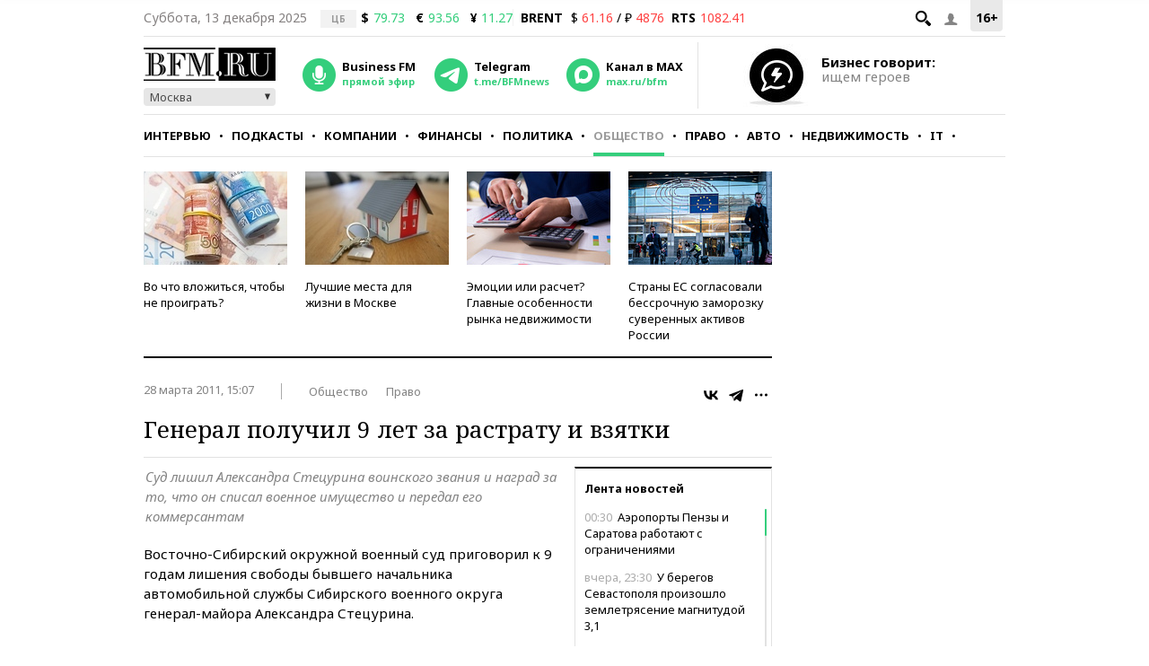

--- FILE ---
content_type: text/html; charset=UTF-8
request_url: https://www.bfm.ru/news/133566
body_size: 26015
content:
<!DOCTYPE html><html lang="ru" prefix="og: http://ogp.me/ns# article: http://ogp.me/ns/article#"><head><meta charset="utf-8"><meta name="medium" content="news"><meta name="author" content="BFM.ru"><meta name="referrer" content="always"><meta name="robots" content="index, follow"><meta name="viewport" content="width=device-width, initial-scale=1, maximum-scale=2, user-scalable=yes"><meta name="description" content="Суд лишил Александра Стецурина воинского звания и наград за то, что он списал военное имущество и передал его коммерсантам"><meta name="google-site-verification" content="4fOmfabacULJQmTM8fdf-rqCgW46M88bQoBDThPcRFA"><link rel="stylesheet" type="text/css" href="https://s.bfm.ru/js/slick/slick.css?4877" /><link rel="stylesheet" type="text/css" href="https://s.bfm.ru/css/audioplayer.css?4877" /><link rel="stylesheet" type="text/css" href="https://s.bfm.ru/css/all.css?4877" /><link rel="stylesheet" type="text/css" href="https://s.bfm.ru/js/fancybox/jquery.fancybox.css?4877" /><link rel="stylesheet" type="text/css" href="https://s.bfm.ru/css/bfm_document.css?4877" />
<script type="text/javascript" src="https://s.bfm.ru/js/jquery-2.2.4.min.js?4877"></script>
<script type="text/javascript" src="/assets/89608f0a/jquery.yiiactiveform.js?4877"></script>
<title>Генерал получил 9 лет за растрату и взятки</title><link rel="manifest" href="/manifest.json"><link rel="canonical" href="https://www.bfm.ru/news/133566"><link href="https://www.bfm.ru/amp/news/133566" rel="amphtml"><link rel="preconnect" href="https://cdn.bfm.ru" crossorigin><link rel="dns-prefetch" href="https://cdn.bfm.ru"><!-- Favicons --><link rel="apple-touch-icon" sizes="180x180" href="/apple-touch-icon.png"><link rel="icon" type="image/png" sizes="192x192" href="/android-chrome-192x192.png"><link rel="icon" type="image/png" sizes="32x32" href="/favicon-32x32.png"><link rel="icon" type="image/png" sizes="16x16" href="/favicon-16x16.png"><link rel="mask-icon" href="/safari-pinned-tab.svg" color="#242424"><link rel="shortcut icon" href="/favicon.ico"><meta name="mobile-web-app-capable" content="yes"><meta name="apple-mobile-web-app-title" content="BFM.ru"><meta name="application-name" content="BFM.ru"><meta name="msapplication-TileColor" content="#000000"><meta name="msapplication-TileImage" content="/mstile-144x144.png"><!-- Social Networks Meta --><meta property="fb:app_id" content="199485330096990"><meta property="og:site_name" content="BFM.ru - деловой портал"><meta property="og:title" content="Генерал получил 9 лет за растрату и взятки" id="og_title"><meta property="og:description" content="Суд лишил Александра Стецурина воинского звания и наград за то, что он списал военное имущество и передал его коммерсантам" id="og_description"><meta property="og:url" content="https://www.bfm.ru/news/133566" id="og_url"><meta property="og:type" content="article" id="og_type"><meta property="article:section" content="Общество" id="article_section"><meta property="og:image" content="https://s.bfm.ru/images/bfm_json_ld.jpg" id="og_image"><meta property="og:image:width" content="700" id="og_image_width"><meta property="og:image:height" content="455" id="og_image_height"><!-- end Social Networks Meta --><!-- Json LD Organization --><script type="application/ld+json">{
    "@context": "https://schema.org/",
    "@type": "Organization",
    "name": "BFM.ru",
    "url": "https://bfm.ru/",
    "sameAs": [
        "https://vk.com/bfm",
        "https://t.me/BFMnews",
        "https://ok.ru/businessfm",
        "https://www.facebook.com/BusinessFM",
        "https://twitter.com/Radio_BFM",
        "https://www.youtube.com/c/BFM_Russia"
    ]
}</script><!-- end Json LD Organization --><!-- Json LD -->  <script type="application/ld+json">
            {
                "@context": "http://schema.org",
                "@type": "NewsArticle",
                "mainEntityOfPage": "https://www.bfm.ru/news/133566",
                "headline": "Генерал получил 9 лет за растрату и взятки",
                "datePublished": "2011-03-28T15:07:00+04:00",
                "dateModified": "2011-03-28T15:07:00+04:00",
                "description": "Суд лишил Александра Стецурина воинского звания и наград за то, что он списал военное имущество и передал его коммерсантам",
                "image": {
                    "@type": "ImageObject",
                    "representativeOfPage": "true",
                    "url": "https://s.bfm.ru/images/bfm_json_ld.jpg",
                    "width": "700",
                    "height": "455"
                },
                "author": {
                    "@type": "Organization",
                    "name": "BFM.ru"
                },
                "publisher": {
                    "@type": "Organization",
                    "name": "BFM.ru",
                    "logo": {
                        "@type": "ImageObject",
                        "url": "https://s.bfm.ru/images/logo_meta.png",
                        "width": 248,
                        "height": 60
                    }
                }
            }
            </script>  <!-- end Json LD --><!-- Twitter card --><meta name="twitter:card" content="summary"><meta name="twitter:site" content="@Radio_BFM"><meta name="twitter:title" content="Генерал получил 9 лет за растрату и взятки"><meta name="twitter:description" content="Суд лишил Александра Стецурина воинского звания и наград за то, что он списал военное имущество и передал его коммерсантам"><!-- end Twitter card --><link rel="image_src" href="https://s.bfm.ru/images/bfm_json_ld.jpg"><meta property="og:image" content="https://s.bfm.ru/images/bfm_json_ld.jpg" id="og_image"><meta name="twitter:image" content="https://s.bfm.ru/images/bfm_json_ld.jpg"><meta property="twitter:card" content="summary_large_image"><!-- AdFox --><script>window.yaContextCb = window.yaContextCb || []</script>  <script src="https://yandex.ru/ads/system/context.js" async></script>  <!-- Yandex Maps --><!-- Google Analytics -->
<script type="text/javascript">
    function ga(a1, a2, a3) {}
</script>
<!-- end Google Analytics --><!-- Google tag (gtag.js) -->
<script async src="https://www.googletagmanager.com/gtag/js?id=G-ZWM8XB4JEX"></script>
<script>  window.dataLayer = window.dataLayer || [];  function gtag(){dataLayer.push(arguments);}  gtag('js', new Date());  gtag('config', 'G-ZWM8XB4JEX');
</script><script>  /* Сбор статистики по пуш сообщениям */  let match = document.location.search.match(new RegExp(/\?push_message=(\d+)$/), 'gi');  if(match !== null && parseInt(match[1])) {  gtag('event', 'Пуш сообщение', {'url': document.location.pathname, 'push': match[1]});  }
</script><!-- SVK-Native Lenta Loader -->  <script async src="https://widget.sparrow.ru/js/embed.js"></script>  <!-- for vk.com ВК57639 --><!-- smi2 --><!-- 24smi smi24 -->  <script async src="https://jsn.24smi.net/smi.js"></script>  </head><body><div style="position:absolute; top:-4000px; left:-4000px;"><!-- Top.Mail.Ru counter -->  <script type="text/javascript">
        var _tmr = window._tmr || (window._tmr = []);
        _tmr.push({id: "1526459", type: "pageView", start: (new Date()).getTime()});
        (function (d, w, id) {
            if (d.getElementById(id)) return;
            var ts = d.createElement("script"); ts.async = true; ts.id = id;
            ts.src = "https://top-fwz1.mail.ru/js/code.js";
            var f = function () {var s = d.getElementsByTagName("script")[0]; s.parentNode.insertBefore(ts, s);};
            if (w.opera == "[object Opera]") { d.addEventListener("DOMContentLoaded", f, false); } else { f(); }
        })(document, window, "tmr-code");
    </script>  <noscript><div><img src="https://top-fwz1.mail.ru/counter?id=1526459;js=na" style="position:absolute;left:-9999px;" alt="Top.Mail.Ru"></div></noscript><!-- /Top.Mail.Ru counter --></div>  <script type="text/javascript">
        // параметр с рубрикой для Яндекс.Метрики
        window.yaParams = {rubric: "Общество"};
    </script>  <div style="position:absolute; top:-4000px; left:-4000px;"><!-- begin of Top100 code --><div id="top100counter"></div>  <script type="text/javascript">
        var _top100q = _top100q || [];

        _top100q.push(["setAccount", "1527808"]);
        _top100q.push(["trackPageviewByLogo", document.getElementById("top100counter")]);

        (function(){
            var top100 = document.createElement("script");
            top100.type = "text/javascript";
            top100.async = true;
            top100.src = ("https:" == document.location.protocol ? "https:" : "http:") + "//st.top100.ru/top100/top100.js";
            var s = document.getElementsByTagName("script")[0];
            s.parentNode.insertBefore(top100, s);
        })();

        function ramblerTop100Counter() {
            _top100q.push(["trackPageviewByLogo", document.getElementById("top100counter")]);
        }
    </script>
</div><!-- Yandex.Metrika counter -->
<script type="text/javascript" >
    (function(m,e,t,r,i,k,a){m[i]=m[i]||function(){(m[i].a=m[i].a||[]).push(arguments)};
        m[i].l=1*new Date();
        for (var j = 0; j < document.scripts.length; j++) {if (document.scripts[j].src === r) { return; }}
        k=e.createElement(t),a=e.getElementsByTagName(t)[0],k.async=1,k.src=r,a.parentNode.insertBefore(k,a)})
    (window, document, "script", "https://mc.yandex.ru/metrika/tag.js", "ym");

    ym(141540, "init", {
        clickmap:true,
        trackLinks:true,
        accurateTrackBounce:true,
        trackHash:true
    });
</script>
<noscript><div><img src="https://mc.yandex.ru/watch/141540" style="position:absolute; left:-9999px;" alt="" /></div></noscript><!-- /Yandex.Metrika counter --><!-- tns-counter.ru -->
<script type="text/javascript">
    function tnsCounter() {
        (function (win, doc, cb) {
            (win[cb] = win[cb] || []).push(function () {
                try {
                    tnsCounterXXXXXX = new TNS.TnsCounter({
                        'account': 'bfm_ru',
                        'tmsec': 'bfm_total'
                    });
                } catch (e) {
                }
            });

            var tnsscript = doc.createElement('script');
            tnsscript.type = 'text/javascript';
            tnsscript.async = true;
            tnsscript.src = ('https:' == doc.location.protocol ? 'https:' : 'http:') +
                '//www.tns-counter.ru/tcounter.js';
            var s = doc.getElementsByTagName('script')[0];
            s.parentNode.insertBefore(tnsscript, s);
        })(window, this.document, 'tnscounter_callback');
    }
    tnsCounter();
</script>
<noscript><img src="//www.tns-counter.ru/V13a****bfm_ru/ru/UTF-8/tmsec=bfm_total/" width="0" height="0" alt=""></noscript><!--/ tns-counter.ru --><!--LiveInternet counter-->
<script type="text/javascript">
    function liveInternetCounter() {
        new Image().src = "//counter.yadro.ru/hit;bfm_ru?r"+
            escape(document.referrer)+((typeof(screen)=="undefined")?"":
            ";s"+screen.width+"*"+screen.height+"*"+(screen.colorDepth?
                screen.colorDepth:screen.pixelDepth))+";u"+escape(document.URL)+
            ";h"+escape(document.title.substring(0,150))+
            ";"+Math.random();
    }
    liveInternetCounter();
</script>
<!--/LiveInternet--><div id="fb-root"></div><!-- Боковое меню --><div class="fake-layout-mobile-menu"><div id="block_m-menu"><ul><li><a href="/news?type=news"  onclick="ga('send', 'event', 'Главное меню (сбоку)', 'Клик по рубрике', 'Новости');  gtag('event', 'Главное меню', {'click_on': 'Новости'});  ">Новости</a></li><li><a href="/special/strictly-the-point"  onclick="ga('send', 'event', 'Главное меню (сбоку)', 'Клик по рубрике', 'Интервью');  gtag('event', 'Главное меню', {'click_on': 'Интервью'});  ">Интервью</a></li><li><a href="/podcast"  onclick="ga('send', 'event', 'Главное меню (сбоку)', 'Клик по рубрике', 'Подкасты');  gtag('event', 'Главное меню', {'click_on': 'Подкасты'});  ">Подкасты</a></li><li><a href="/rubric/companies"  onclick="ga('send', 'event', 'Главное меню (сбоку)', 'Клик по рубрике', 'Компании');  gtag('event', 'Главное меню', {'click_on': 'Компании'});  ">Компании</a></li><li><a href="/rubric/finances"  onclick="ga('send', 'event', 'Главное меню (сбоку)', 'Клик по рубрике', 'Финансы');  gtag('event', 'Главное меню', {'click_on': 'Финансы'});  ">Финансы</a></li><li><a href="/rubric/politics"  onclick="ga('send', 'event', 'Главное меню (сбоку)', 'Клик по рубрике', 'Политика');  gtag('event', 'Главное меню', {'click_on': 'Политика'});  ">Политика</a></li><li><a href="/rubric/society"  onclick="ga('send', 'event', 'Главное меню (сбоку)', 'Клик по рубрике', 'Общество');  gtag('event', 'Главное меню', {'click_on': 'Общество'});  ">Общество</a></li><li><a href="/rubric/law"  onclick="ga('send', 'event', 'Главное меню (сбоку)', 'Клик по рубрике', 'Право');  gtag('event', 'Главное меню', {'click_on': 'Право'});  ">Право</a></li><li><a href="/rubric/auto_transport"  onclick="ga('send', 'event', 'Главное меню (сбоку)', 'Клик по рубрике', 'Авто');  gtag('event', 'Главное меню', {'click_on': 'Авто'});  ">Авто</a></li><li><a href="/rubric/realty"  onclick="ga('send', 'event', 'Главное меню (сбоку)', 'Клик по рубрике', 'Недвижимость');  gtag('event', 'Главное меню', {'click_on': 'Недвижимость'});  ">Недвижимость</a></li><li><a href="/rubric/IT_telecom_internet"  onclick="ga('send', 'event', 'Главное меню (сбоку)', 'Клик по рубрике', 'IT');  gtag('event', 'Главное меню', {'click_on': 'IT'});  ">IT</a></li><li><a href="/rubric/life_style"  onclick="ga('send', 'event', 'Главное меню (сбоку)', 'Клик по рубрике', 'Стиль');  gtag('event', 'Главное меню', {'click_on': 'Стиль'});  ">Стиль</a></li><li><a href="/quiz"  onclick="ga('send', 'event', 'Главное меню (сбоку)', 'Клик по рубрике', 'Тесты');  gtag('event', 'Главное меню', {'click_on': 'Тесты'});  ">Тесты</a></li></ul></div></div><!-- end Боковое меню --><!--AdFox START--><!--Тип баннера: верхняя перетяжка--><!--Расположение: <верх страницы>--><div id="bn3_822469039" class="bn3_desktop"></div><script>  window.yaContextCb.push(()=> {  Ya.adfoxCode.createAdaptive({  ownerId: 265431,  containerId: 'bn3_822469039',  params: {  pp: 'g',  ps: 'craw',  p2: 'fuws'  },  onRender: function () {  $(window).trigger('scroll');  }  }, ['desktop'], {  tabletWidth: 999,  phoneWidth: 767,  isAutoReloads: false  })  })  </script><div id="bn3_859345004"></div><script>  window.yaContextCb.push(()=> {  Ya.adfoxCode.createAdaptive({  ownerId: 265431,  containerId: 'bn3_859345004',  params: {  pp: 'g',  ps: 'craw',  p2: 'fvdy'  },  onRender: function () {  $(window).trigger('scroll');  }  }, ['tablet'], {  tabletWidth: 999,  phoneWidth: 767,  isAutoReloads: false  })  })  </script><div id="bn3_212763092"></div><script>  window.yaContextCb.push(()=> {  Ya.adfoxCode.createAdaptive({  ownerId: 265431,  containerId: 'bn3_212763092',  params: {  pp: 'g',  ps: 'craw',  p2: 'fvdz'  },  onRender: function () {  $(window).trigger('scroll');  }  }, ['phone'], {  tabletWidth: 999,  phoneWidth: 767,  isAutoReloads: false  })  })  </script><!--AdFox START--><!--Тип баннера: Rich Media--><!--Расположение: <верх страницы>--><div id="popup_rich_media"></div><script>  window.yaContextCb.push(()=> {  Ya.adfoxCode.createAdaptive({  ownerId: 265431,  containerId: 'popup_rich_media',  params: {  pp: 'g',  ps: 'craw',  p2: 'p'  }  }, ['phone'], {  tabletWidth: 999,  phoneWidth: 767,  isAutoReloads: false  })  })  </script><!--AdFox START--><!--Тип баннера: CatFish--><!--Расположение: <верх страницы>--><div id="adfox_15215405790789919"></div><script>  window.yaContextCb.push(()=> {  Ya.adfoxCode.createAdaptive({  ownerId: 265431,  containerId: 'adfox_15215405790789919',  params: {  pp: 'g',  ps: 'craw',  p2: 'fuxf'  }  }, ['desktop', 'tablet', 'phone'], {  tabletWidth: 999,  phoneWidth: 767,  isAutoReloads: false  })  })  </script><!--AdFox START--><!--Тип баннера: fullscreen--><div id="adfox_15214693227619039"></div><script>  window.yaContextCb.push(()=> {  Ya.adfoxCode.createAdaptive({  ownerId: 265431,  containerId: 'adfox_15214693227619039',  params: {  pp: 'g',  ps: 'craw',  p2: 'fuww'  }  }, ['desktop', 'tablet', 'phone'], {  tabletWidth: 999,  phoneWidth: 767,  isAutoReloads: false  })  })  </script><div id="wrapper"><!-- Хедер --><header class="header"><div class="header__line header__line--first"><!-- рейтинг 16+ --><div class="header__age_rating">16+</div><!-- Войти --><div class="header__login js-login-button"><span class="ico_login"></span></div><!-- Поиск --><div class="header__search_button"><a href="" class="ico-search"></a></div><!-- Дата --><div class="header__date">Суббота, 13 декабря 2025</div><!-- Котировки акций --><div class="currency"><div class="currency_carousel"><div class="currency_slide_item"><span class="cs__source">ЦБ</span><span class="cs__name">$</span><span class="cs__price cs__price--good">79.73</span><span class="cs__name cs__name--offset">&euro;</span><span class="cs__price cs__price--good">93.56</span><span class="cs__name cs__name--offset">&#165;</span><span class="cs__price cs__price--good">11.27</span></div></div></div><div class="currency"><ul><li class="currency__item"><span class="currency__delimiter"></span></li><li class="currency__item"><span class="currency__name">BRENT</span>  $ <span class="currency__price cs__price--bad">61.16</span>  / &#8381; <span class="currency__price cs__price--bad">4876</span></li><li class="currency__item"><span class="currency__name">RTS</span><span class="currency__price cs__price--bad">1082.41</span></li></ul></div><!-- Блок поиска --><section id="search" class="search-bar"><div class="js-search"><div class="container"><form id="yw0" action="/search" method="GET"><input name="SearchPageForm[query]" id="SearchPageForm_query" type="text" /><button type="submit" class="search-but" name="yt0"></button><span class="cancel"></span></form></div></div></section><!-- end Блок поиска --></div><div class="header__line header__line--second"><div class="header__header"><!-- Логотип --><div class="header__logo"><a href="https://www.bfm.ru/"><img src="https://s.bfm.ru/images/main_logo.png"  alt="Новости России и мира за сегодня - BFM.RU"  title="Новости России и мира за сегодня - BFM.RU"  width="147" height="37"  /></a><!-- Выбор горола --><div class="bfm_city"><div class="bfm_city__active" id="sel">Москва</div><div class="bfm_city__drop" id="bfm_city-drop"><button class="bfm_city__item" data-key="msk">Москва</button><button class="bfm_city__item" data-key="spb">Санкт-Петербург</button><button class="bfm_city__item" data-key="brn">Барнаул</button><button class="bfm_city__item" data-key="ekb">Екатеринбург</button><button class="bfm_city__item" data-key="kzn">Казань</button><button class="bfm_city__item" data-key="klg">Калининград</button><button class="bfm_city__item" data-key="kem">Кемерово</button><button class="bfm_city__item" data-key="kdr">Краснодар</button><button class="bfm_city__item" data-key="kry">Красноярск</button><button class="bfm_city__item" data-key="nnv">Нижний Новгород</button><button class="bfm_city__item" data-key="nsk">Новосибирск</button><button class="bfm_city__item" data-key="sam">Самара</button><button class="bfm_city__item" data-key="ufa">Уфа</button><button class="bfm_city__item" data-key="chl">Челябинск</button></div></div></div><!-- Радио --><div class="radio"><audio id="bfm-audio-mobile" preload="none"></audio><a class="bfm-radio-popup" href="https://www.bfm.ru/broadcasting/player" target="_blank" alt="Радио Business FM"><span class="radio__icon"></span><span class="radio__title">Business FM</span><span class="radio__description">прямой эфир</span></a></div><!-- Telegram --><div class="telegram"><a id="telegram_button" href="https://t.me/BFMnews" target="_blank" alt="Telegram-канал Business FM"><span class="telegram__icon"></span><span class="telegram__title">Telegram</span><span class="telegram__description">t.me/BFMnews</span></a></div><!-- Max --><div class="max"><a id="max_button" href="https://max.ru/bfm" target="_blank" alt="Max-канал Business FM"><span class="max__icon"></span><span class="max__title">Канал в MAX</span><span class="max__description">max.ru/bfm</span></a></div><div class="vertical_line"></div></div><div class="header__banner_top"><!--AdFox START--><!--Тип баннера: tgb 120x70+text--><!--Расположение: <верх страницы>--><div id="bn124_615625896"></div><div class="header__banner"><div class="header__banner__image"><a href="/page/feedback"><img src="https://s.bfm.ru/images/main/optimize.jpg" height="100%" alt="" border="0"></a></div><div><a href="/page/feedback"><span class="header__banner__title">Бизнес говорит:</span><span class="header__banner__text">ищем героев</span></a></div></div><script>  window.yaContextCb.push(()=> {  Ya.adfoxCode.createAdaptive({  ownerId: 265431,  containerId: 'bn124_615625896',  params: {  pp: 'g',  ps: 'craw',  p2: 'fvzb'  },  onRender: function () {  console.log('onRender');  $('.adfox_banner_320.adfoxOnRender320 ').removeClass('adfoxOnStub320');  }  }, ["desktop","tablet"], {  tabletWidth: 999,  phoneWidth: 767,  isAutoReloads: false  })  })
</script></div></div><div class="header__line header__line--third"><nav id="nav-basic" class="navigation"><div class="navigation__list_wrap"><ul class="navigation__list"><li class="navigation__item"><a  class="navigation__link "  href="/news?type=news"  onclick="ga('send', 'event', 'Главное меню', 'Клик по рубрике', 'Новости');  gtag('event', 'Главное меню', {'click_on': 'Новости'});">Новости</a></li><li class="navigation__item"><a  class="navigation__link "  href="/special/strictly-the-point"  onclick="ga('send', 'event', 'Главное меню', 'Клик по рубрике', 'Интервью');  gtag('event', 'Главное меню', {'click_on': 'Интервью'});">Интервью</a></li><li class="navigation__item"><a  class="navigation__link "  href="/podcast"  onclick="ga('send', 'event', 'Главное меню', 'Клик по рубрике', 'Подкасты');  gtag('event', 'Главное меню', {'click_on': 'Подкасты'});">Подкасты</a></li><li class="navigation__item"><a  class="navigation__link "  href="/rubric/companies"  onclick="ga('send', 'event', 'Главное меню', 'Клик по рубрике', 'Компании');  gtag('event', 'Главное меню', {'click_on': 'Компании'});">Компании</a></li><li class="navigation__item"><a  class="navigation__link "  href="/rubric/finances"  onclick="ga('send', 'event', 'Главное меню', 'Клик по рубрике', 'Финансы');  gtag('event', 'Главное меню', {'click_on': 'Финансы'});">Финансы</a></li><li class="navigation__item"><a  class="navigation__link "  href="/rubric/politics"  onclick="ga('send', 'event', 'Главное меню', 'Клик по рубрике', 'Политика');  gtag('event', 'Главное меню', {'click_on': 'Политика'});">Политика</a></li><li class="navigation__item"><a  class="navigation__link navigation__link--current"  href="/rubric/society"  onclick="ga('send', 'event', 'Главное меню', 'Клик по рубрике', 'Общество');  gtag('event', 'Главное меню', {'click_on': 'Общество'});">Общество</a></li><li class="navigation__item"><a  class="navigation__link "  href="/rubric/law"  onclick="ga('send', 'event', 'Главное меню', 'Клик по рубрике', 'Право');  gtag('event', 'Главное меню', {'click_on': 'Право'});">Право</a></li><li class="navigation__item"><a  class="navigation__link "  href="/rubric/auto_transport"  onclick="ga('send', 'event', 'Главное меню', 'Клик по рубрике', 'Авто');  gtag('event', 'Главное меню', {'click_on': 'Авто'});">Авто</a></li><li class="navigation__item"><a  class="navigation__link "  href="/rubric/realty"  onclick="ga('send', 'event', 'Главное меню', 'Клик по рубрике', 'Недвижимость');  gtag('event', 'Главное меню', {'click_on': 'Недвижимость'});">Недвижимость</a></li><li class="navigation__item"><a  class="navigation__link "  href="/rubric/IT_telecom_internet"  onclick="ga('send', 'event', 'Главное меню', 'Клик по рубрике', 'IT');  gtag('event', 'Главное меню', {'click_on': 'IT'});">IT</a></li><li class="navigation__item"><a  class="navigation__link "  href="/rubric/life_style"  onclick="ga('send', 'event', 'Главное меню', 'Клик по рубрике', 'Стиль');  gtag('event', 'Главное меню', {'click_on': 'Стиль'});">Стиль</a></li><li class="navigation__item"><a  class="navigation__link "  href="/quiz"  onclick="ga('send', 'event', 'Главное меню', 'Клик по рубрике', 'Тесты');  gtag('event', 'Главное меню', {'click_on': 'Тесты'});">Тесты</a></li></ul></div><div class="navigation__hidden_wrap"><span class="navigation__button_wrap"><span class="navigation__button"></span></span><div class="navigation__hidden"><ul><li class="navigation__hidden__item"><a  class="navigation__hidden__link "  href="/news?type=news"  onclick="ga('send', 'event', 'Главное меню', 'Клик по рубрике', 'Новости');  gtag('event', 'Главное меню', {'click_on': 'Новости'});">Новости</a></li><li class="navigation__hidden__item"><a  class="navigation__hidden__link "  href="/special/strictly-the-point"  onclick="ga('send', 'event', 'Главное меню', 'Клик по рубрике', 'Интервью');  gtag('event', 'Главное меню', {'click_on': 'Интервью'});">Интервью</a></li><li class="navigation__hidden__item"><a  class="navigation__hidden__link "  href="/podcast"  onclick="ga('send', 'event', 'Главное меню', 'Клик по рубрике', 'Подкасты');  gtag('event', 'Главное меню', {'click_on': 'Подкасты'});">Подкасты</a></li><li class="navigation__hidden__item"><a  class="navigation__hidden__link "  href="/rubric/companies"  onclick="ga('send', 'event', 'Главное меню', 'Клик по рубрике', 'Компании');  gtag('event', 'Главное меню', {'click_on': 'Компании'});">Компании</a></li><li class="navigation__hidden__item"><a  class="navigation__hidden__link "  href="/rubric/finances"  onclick="ga('send', 'event', 'Главное меню', 'Клик по рубрике', 'Финансы');  gtag('event', 'Главное меню', {'click_on': 'Финансы'});">Финансы</a></li><li class="navigation__hidden__item"><a  class="navigation__hidden__link "  href="/rubric/politics"  onclick="ga('send', 'event', 'Главное меню', 'Клик по рубрике', 'Политика');  gtag('event', 'Главное меню', {'click_on': 'Политика'});">Политика</a></li><li class="navigation__hidden__item"><a  class="navigation__hidden__link navigation__hidden__link--current"  href="/rubric/society"  onclick="ga('send', 'event', 'Главное меню', 'Клик по рубрике', 'Общество');  gtag('event', 'Главное меню', {'click_on': 'Общество'});">Общество</a></li><li class="navigation__hidden__item"><a  class="navigation__hidden__link "  href="/rubric/law"  onclick="ga('send', 'event', 'Главное меню', 'Клик по рубрике', 'Право');  gtag('event', 'Главное меню', {'click_on': 'Право'});">Право</a></li><li class="navigation__hidden__item"><a  class="navigation__hidden__link "  href="/rubric/auto_transport"  onclick="ga('send', 'event', 'Главное меню', 'Клик по рубрике', 'Авто');  gtag('event', 'Главное меню', {'click_on': 'Авто'});">Авто</a></li><li class="navigation__hidden__item"><a  class="navigation__hidden__link "  href="/rubric/realty"  onclick="ga('send', 'event', 'Главное меню', 'Клик по рубрике', 'Недвижимость');  gtag('event', 'Главное меню', {'click_on': 'Недвижимость'});">Недвижимость</a></li><li class="navigation__hidden__item"><a  class="navigation__hidden__link "  href="/rubric/IT_telecom_internet"  onclick="ga('send', 'event', 'Главное меню', 'Клик по рубрике', 'IT');  gtag('event', 'Главное меню', {'click_on': 'IT'});">IT</a></li><li class="navigation__hidden__item"><a  class="navigation__hidden__link "  href="/rubric/life_style"  onclick="ga('send', 'event', 'Главное меню', 'Клик по рубрике', 'Стиль');  gtag('event', 'Главное меню', {'click_on': 'Стиль'});">Стиль</a></li><li class="navigation__hidden__item"><a  class="navigation__hidden__link "  href="/quiz"  onclick="ga('send', 'event', 'Главное меню', 'Клик по рубрике', 'Тесты');  gtag('event', 'Главное меню', {'click_on': 'Тесты'});">Тесты</a></li></ul></div></div></nav><!-- Прикрепленное меню --><div id="nav-attached"><div class="nav-container"><a href="https://www.bfm.ru/"><span class="logo-bfm"></span></a><a class="bfm-radio-popup" href="/broadcasting/player" target="_blank"><span class="logo-radio"></span></a><div class="nav-attached__list_wrap"><ul><li><a class=""  href="/news?type=news"  onclick="ga('send', 'event', 'Главное меню', 'Клик по рубрике', 'Новости');  gtag('event', 'Главное меню', {'click_on': 'Новости'});">  Новости  </a></li><li><a class=""  href="/special/strictly-the-point"  onclick="ga('send', 'event', 'Главное меню', 'Клик по рубрике', 'Интервью');  gtag('event', 'Главное меню', {'click_on': 'Интервью'});">  Интервью  </a></li><li><a class=""  href="/podcast"  onclick="ga('send', 'event', 'Главное меню', 'Клик по рубрике', 'Подкасты');  gtag('event', 'Главное меню', {'click_on': 'Подкасты'});">  Подкасты  </a></li><li><a class=""  href="/rubric/companies"  onclick="ga('send', 'event', 'Главное меню', 'Клик по рубрике', 'Компании');  gtag('event', 'Главное меню', {'click_on': 'Компании'});">  Компании  </a></li><li><a class=""  href="/rubric/finances"  onclick="ga('send', 'event', 'Главное меню', 'Клик по рубрике', 'Финансы');  gtag('event', 'Главное меню', {'click_on': 'Финансы'});">  Финансы  </a></li><li><a class=""  href="/rubric/politics"  onclick="ga('send', 'event', 'Главное меню', 'Клик по рубрике', 'Политика');  gtag('event', 'Главное меню', {'click_on': 'Политика'});">  Политика  </a></li><li><a class="current"  href="/rubric/society"  onclick="ga('send', 'event', 'Главное меню', 'Клик по рубрике', 'Общество');  gtag('event', 'Главное меню', {'click_on': 'Общество'});">  Общество  </a></li><li><a class=""  href="/rubric/law"  onclick="ga('send', 'event', 'Главное меню', 'Клик по рубрике', 'Право');  gtag('event', 'Главное меню', {'click_on': 'Право'});">  Право  </a></li><li><a class=""  href="/rubric/auto_transport"  onclick="ga('send', 'event', 'Главное меню', 'Клик по рубрике', 'Авто');  gtag('event', 'Главное меню', {'click_on': 'Авто'});">  Авто  </a></li><li><a class=""  href="/rubric/realty"  onclick="ga('send', 'event', 'Главное меню', 'Клик по рубрике', 'Недвижимость');  gtag('event', 'Главное меню', {'click_on': 'Недвижимость'});">  Недвижимость  </a></li><li><a class=""  href="/rubric/IT_telecom_internet"  onclick="ga('send', 'event', 'Главное меню', 'Клик по рубрике', 'IT');  gtag('event', 'Главное меню', {'click_on': 'IT'});">  IT  </a></li><li><a class=""  href="/rubric/life_style"  onclick="ga('send', 'event', 'Главное меню', 'Клик по рубрике', 'Стиль');  gtag('event', 'Главное меню', {'click_on': 'Стиль'});">  Стиль  </a></li><li><a class=""  href="/quiz"  onclick="ga('send', 'event', 'Главное меню', 'Клик по рубрике', 'Тесты');  gtag('event', 'Главное меню', {'click_on': 'Тесты'});">  Тесты  </a></li></ul></div><div class="nav-attached-hidden"><div class="nav-attached-but-wrap"><div class="nav-attached-but"></div></div><div class="nav-attached-items"><ul><li><a class=""  href="/news?type=news"  onclick="ga('send', 'event', 'Главное меню', 'Клик по рубрике', 'Новости');  gtag('event', 'Главное меню', {'click_on': 'Новости'});">  Новости  </a></li><li><a class=""  href="/special/strictly-the-point"  onclick="ga('send', 'event', 'Главное меню', 'Клик по рубрике', 'Интервью');  gtag('event', 'Главное меню', {'click_on': 'Интервью'});">  Интервью  </a></li><li><a class=""  href="/podcast"  onclick="ga('send', 'event', 'Главное меню', 'Клик по рубрике', 'Подкасты');  gtag('event', 'Главное меню', {'click_on': 'Подкасты'});">  Подкасты  </a></li><li><a class=""  href="/rubric/companies"  onclick="ga('send', 'event', 'Главное меню', 'Клик по рубрике', 'Компании');  gtag('event', 'Главное меню', {'click_on': 'Компании'});">  Компании  </a></li><li><a class=""  href="/rubric/finances"  onclick="ga('send', 'event', 'Главное меню', 'Клик по рубрике', 'Финансы');  gtag('event', 'Главное меню', {'click_on': 'Финансы'});">  Финансы  </a></li><li><a class=""  href="/rubric/politics"  onclick="ga('send', 'event', 'Главное меню', 'Клик по рубрике', 'Политика');  gtag('event', 'Главное меню', {'click_on': 'Политика'});">  Политика  </a></li><li><a class="current"  href="/rubric/society"  onclick="ga('send', 'event', 'Главное меню', 'Клик по рубрике', 'Общество');  gtag('event', 'Главное меню', {'click_on': 'Общество'});">  Общество  </a></li><li><a class=""  href="/rubric/law"  onclick="ga('send', 'event', 'Главное меню', 'Клик по рубрике', 'Право');  gtag('event', 'Главное меню', {'click_on': 'Право'});">  Право  </a></li><li><a class=""  href="/rubric/auto_transport"  onclick="ga('send', 'event', 'Главное меню', 'Клик по рубрике', 'Авто');  gtag('event', 'Главное меню', {'click_on': 'Авто'});">  Авто  </a></li><li><a class=""  href="/rubric/realty"  onclick="ga('send', 'event', 'Главное меню', 'Клик по рубрике', 'Недвижимость');  gtag('event', 'Главное меню', {'click_on': 'Недвижимость'});">  Недвижимость  </a></li><li><a class=""  href="/rubric/IT_telecom_internet"  onclick="ga('send', 'event', 'Главное меню', 'Клик по рубрике', 'IT');  gtag('event', 'Главное меню', {'click_on': 'IT'});">  IT  </a></li><li><a class=""  href="/rubric/life_style"  onclick="ga('send', 'event', 'Главное меню', 'Клик по рубрике', 'Стиль');  gtag('event', 'Главное меню', {'click_on': 'Стиль'});">  Стиль  </a></li><li><a class=""  href="/quiz"  onclick="ga('send', 'event', 'Главное меню', 'Клик по рубрике', 'Тесты');  gtag('event', 'Главное меню', {'click_on': 'Тесты'});">  Тесты  </a></li></ul></div></div></div></div><!-- end Прикрепленное меню --></div><div class="header__line header__line--mobile"><!-- Кнопка мобильного меню --><div class="m-menu"><span class="text-menu">Меню</span><span class="ico-menu"></span></div><!-- Поиск --><div class="header__search_button"><a href="" class="ico-search"></a></div><!-- Telegram --><div class="telegram_mobile_wrap"><div class="telegram_mobile"><a id="telegram_button" href="https://t.me/BFMnews" target="_blank" alt="Telegram"><span class="telegram__icon"></span><span class="telegram__title">Telegram</span><span class="telegram__description">t.me/BFMnews</span></a></div></div><!-- Войти --><div class="header__login js-login-button"><span class="ico_login js-login-button"></span></div></div><div id="popup-form" class="popup-form"><div class="login-form block-account"><div class="head"><h2>Вход</h2><a class="switch" href="#">Регистрация</a></div><form class="form-body" autocomplete="off" id="auth-form3725" action="/login" method="post"><p><label>Эл. почта</label><input type="text" name="LoginForm[login]" id="LoginForm_login" /></p><p><label>Пароль</label><input name="LoginForm[password]" id="LoginForm_password" type="password" /></p><div class="msg"><div id="auth-form3725_es_" class="errorSummary" style="display:none"><p>Необходимо исправить следующие ошибки:</p><ul><li>dummy</li></ul></div></div><button class="green" type="submit" name="yt1">Войти</button><a href="#" class="forgot-pass js-forgot-msg">Напомнить пароль</a></form></div><div class="registration-form block-account"><div class="head"><h2>Регистрация</h2><a class="switch" href="#">Войти</a></div><form class="form-body" autocomplete="off" id="reg-form3725" action="/auth/register" method="post"><p><label>Имя</label><input name="RegistrationForm[name_first]" id="RegistrationForm_name_first" type="text" /></p><p><label>Эл. почта</label><input type="email" name="RegistrationForm[login]" id="RegistrationForm_login" maxlength="50" /></p><p><label>Пароль</label><input name="RegistrationForm[password]" id="RegistrationForm_password" type="password" maxlength="32" /></p><p><label>Код.слово</label><input name="RegistrationForm[promoCod]" id="RegistrationForm_promoCod" type="text" value="" /></p><div class="rules"><input id="ytRegistrationForm_agreeWithRules" type="hidden" value="0" name="RegistrationForm[agreeWithRules]" /><input class="js-rules-checkbox" name="RegistrationForm[agreeWithRules]" id="RegistrationForm_agreeWithRules" value="1" type="checkbox" /><label for="news"><span class="pseudo-checkbox"></span><span class="label-text">Я принимаю <a href="https://www.bfm.ru/page/rules" target="_blank">правила портала</a></span></label></div><div class="msg"><div id="reg-form3725_es_" class="errorSummary" style="display:none"><p>Необходимо исправить следующие ошибки:</p><ul><li>dummy</li></ul></div></div><button class="green" type="submit" name="yt2">Зарегистрироваться</button></form></div><div class="registr-msg block-account"><div class="head"><h2>Регистрация</h2></div><form class="form-body"><p>Поздравляем, ваша регистрация успешно пройдена!</p><p>На ваш почтовый адрес было отправлено письмо с подтверждением.</p><p>Пройдите по ссылке в письме для завершения регистрации.</p><button class="green">Продолжить</button></form></div><div class="forgot-form block-account"><div class="head"><h2>Восстановление пароля</h2></div><form class="form-body" autocomplete="off" id="restore-form3725" action="/user/restore" method="post"><p>Чтобы восстановить пароль укажите вашу электронную почту, использованную при регистрации. Вам будет отправлена ссылка, перейдя по которой, вы сможете ввести новый пароль.</p><p><label>Эл. почта</label><input type="email" name="RestoreForm[login]" id="RestoreForm_login" maxlength="128" /></p><span class="msg"><div id="restore-form3725_es_" class="errorSummary" style="display:none"><p>Необходимо исправить следующие ошибки:</p><ul><li>dummy</li></ul></div></span><button class="send-password green" type="submit" name="yt3">Выслать пароль</button></form></div><div class="already-sent-msg block-account"><div class="head"><h2>Восстановление пароля</h2></div><form class="form-body"><p>На вашу электронную почту отправлено письмо. Следуйте инструкциям, указанным в письме.</p><button class="green">Продолжить</button></form></div>  <script type="text/javascript">
	/* валидация формы входа */
    function authAfterValidate(form,data,hasError)
    {
        if (!data || $.isEmptyObject(data) || !data.status) {
            $('.msg', form).html("Произошла ошибка, попробуйте позже.");
            return false;
        }

        if (data.status == 'error') {
            $.each(data.messages, function(i, item){
                $('.msg', form).append(item);
            });
        } else if (data.status == 'ok') {
            return true;
            // Пока редирект на себя
            // window.location.reload();
        }
        return false;
    }
    function authBeforeValidate(form) {
        var login = $.trim(form.context[0].value);
        var pass = $.trim(form.context[1].value);
        $(".msg", form).html("");
        if (login.length == 0 || pass.length == 0) {
            // добавляем сообщение об ошибке
            var error ='Необходимо заполнить все поля';
            $(".msg", form).append(error);
            return false;
        }
        return true;
    }

    /* валидация формы регистрации */
    function regBeforeValidate(form) {
        var name = $.trim(form.context[0].value);
        var login = $.trim(form.context[1].value);
        var pass = $.trim(form.context[2].value);
        $(".msg", form).html("");
        // если обязательные поля не заполнены
        if (name.length == 0 || login.length == 0 || pass.length == 0) {
            // скрываем другие сообщения об ошибках
            var error ='Необходимо заполнить все поля';
            $(".msg", form).html(error);
            return false;
        }
        else return true;
    }
    function regAfterValidate(form,data,hasError) {
        if (!data || $.isEmptyObject(data) || !data.status) {
            $(".msg", form).html("Произошла ошибка, попробуйте позже.");
            return false;
        }

        if (data.status == 'error') {
            $.each(data.messages, function(i, item){
                $(".msg", form).append(item);
            });
        } 
        else if (data.status == 'ok') {
            // Пока редирект на себя
            $('.registration-form').hide();
            $('.registr-msg').show();
            $('.registr-msg button').click(function(){
                window.location.reload();
            });
        }
        return false;
    }

    /* скрыть/показать прелодер */
    var preloader_img = '<img src="/static/images/green_preloader.gif">';
    var button_text = 'Выслать пароль';
    function changeButton(content){
    	$('.send-password').html(content);
    }

    /* валидация формы восстановления пароля */
    function restoreBeforeValidate(form) {
        changeButton(preloader_img);
        var login = $.trim(form.context[0].value);
        $(".msg", form).empty();
        // если обязательные поля не заполнены
        if (login.length == 0) {
            // скрываем другие сообщения об ошибках
            var error ='Необходимо заполнить поле';
            $(".msg", form).html(error);
            changeButton(button_text);
            return false;
        }
        else return true;
    }
    function restoreAfterValidate(form,data,hasError) {
        if (!data || $.isEmptyObject(data) || !data.status) {
            $(".msg", form).html("Произошла ошибка, попробуйте позже.");
            changeButton(button_text);
            return false;
        }

        if (data.status == 'error') {
            $.each(data.messages, function(i, item){
                $(".msg", form).append(item);
                changeButton(button_text);
            });
        } else if (data.status == 'ok') {
        	changeButton(button_text);
            $('.forgot-form').hide();
            $('.already-sent-msg').show();
            $('.already-sent-msg button').click(function(){
            	window.location.reload();
            });
        }
        return false;
    }
</script>  </div><div class="wrapper-screen login-wrapper-screen" style="left: 0"></div></header><!-- end Хедер --><!-- Сайдбар --><div id="js-sidebar"></div><!-- end Сайдбар --><!-- Контентная область --><div class="main-container"><section class="main-themes anons-bloks no-mobile"><ul class="anons-bloks_small"><li><a href="https://www.bfm.ru/news/592483" class="anons-photo ga4-anons-photo" data-num="1"  onclick="ga('send', 'event', 'Главные темы', 'Клик по материалу', '1');  gtag('event', 'Главные темы', {'num': 1});  "><img data-src="https://cdn.bfm.ru/news/photopreviewsmall/2025/12/12/photo_2024-04-29_20.14.06-3.jpg" alt="Во что вложиться, чтобы не проиграть?" width="160" height="104" src="[data-uri]"/></a><p><a href="https://www.bfm.ru/news/592483" class="ga4-anons-photo" data-num="1"  onclick="ga('send', 'event', 'Главные темы', 'Клик по материалу', '1');  gtag('event', 'Главные темы', {'num': 1});  ">Во что вложиться, чтобы не проиграть?</a></p></li><li><a href="https://www.bfm.ru/podcast/592364" class="anons-photo ga4-anons-photo" data-num="2"  onclick="ga('send', 'event', 'Главные темы', 'Клик по материалу', '2');  gtag('event', 'Главные темы', {'num': 2});  "><img data-src="https://cdn.bfm.ru/news/photopreviewsmall/2025/12/12/tierra-mallorca-rgj1j8sdeay-unsplash-3.jpg" alt="Лучшие места для жизни в Москве" width="160" height="104" src="[data-uri]"/></a><p><a href="https://www.bfm.ru/podcast/592364" class="ga4-anons-photo" data-num="2"  onclick="ga('send', 'event', 'Главные темы', 'Клик по материалу', '2');  gtag('event', 'Главные темы', {'num': 2});  ">Лучшие места для жизни в Москве</a></p></li><li class="anons-top-li"><div class="anons-top-li-div"><!--AdFox START--><!--Тип баннера: tgb 160x104+text--><!--Расположение: <верх страницы>--><div id="bn68_150299835"></div>  <script async>
        window.yaContextCb.push(()=> {
            Ya.adfoxCode.createAdaptive({
                ownerId: 265431,
                containerId: 'bn68_150299835',
                params: {
                    pp: 'g',
                    ps: 'craw',
                    p2: 'hrrs'
                },
                onRender: function() {
                    var divRival2 = $('#js-topThemesBlockLast')[0];
                    if(typeof divRival2 !== "undefined") {
                        divRival2.innerHTML = $('#js-topThemesBlockPosition3')[0].innerHTML;
                    }
                },
                onError: function (error) {
                    $('#js-topThemesBlockPosition3').show();
                },
                onStub: function() {
                    $('#js-topThemesBlockPosition3').show();
                }
            }, ['desktop', 'tablet'], {
                tabletWidth: 999,
                phoneWidth: 767,
                isAutoReloads: false
            })
        })
    </script>  <div id="js-topThemesBlockPosition3" class="anons-top-li-div2"><a href="https://www.bfm.ru/news/592126" class="anons-photo ga4-anons-photo" data-num="3"  onclick="ga('send', 'event', 'Главные темы', 'Клик по материалу', '3');  gtag('event', 'Главные темы', {'num': 3});  "><img data-src="https://cdn.bfm.ru/news/photopreviewsmall/2025/12/12/lori-0034536929-bigwww-2.jpg" alt="Эмоции или расчет? Главные особенности рынка недвижимости " width="160" height="104" src="[data-uri]"/></a><p><a href="https://www.bfm.ru/news/592126" class="ga4-anons-photo" data-num="3"  onclick="ga('send', 'event', 'Главные темы', 'Клик по материалу', '3');  gtag('event', 'Главные темы', {'num': 3});  ">Эмоции или расчет? Главные особенности рынка недвижимости </a></p></div></div></li><li id="b-themes-day-last" class="anons-top-li"><div class="anons-top-li-div"><!--AdFox START--><!--Тип баннера: tgb 160x104+text--><!--Расположение: <верх страницы>--><div id="bn68_334499969"></div>  <script async>
        window.yaContextCb.push(()=> {
            Ya.adfoxCode.createAdaptive({
                ownerId: 265431,
                containerId: 'bn68_334499969',
                params: {
                    pp: 'g',
                    ps: 'craw',
                    p2: 'fvzd'
                },
                onRender: function() {
                    var divRival2 = $('#js-rival2')[0];
                    if(typeof divRival2 !== "undefined") {
                        divRival2.innerHTML = $('#js-topThemesBlockLast')[0].innerHTML;
                    }
                },
                onError: function (error) {
                    $('#js-topThemesBlockLast').show();
                },
                onStub: function() {
                    $('#js-topThemesBlockLast').show();
                }
            }, ['desktop', 'tablet'], {
                tabletWidth: 999,
                phoneWidth: 767,
                isAutoReloads: false
            })
        })
    </script>  <div id="js-topThemesBlockLast" class="anons-top-li-div2"><a href="/news/592513" class="anons-photo ga4-anons-photo" data-num="4"  onclick="ga('send', 'event', 'Главные темы', 'Клик по материалу', '4');  gtag('event', 'Главные темы', {'num': 4});  "><img data-src="https://cdn.bfm.ru/news/photopreviewsmall/2025/12/12/tass_38173172.jpg" alt="Страны ЕС согласовали бессрочную заморозку суверенных активов России" width="160" height="104" src="[data-uri]"/></a><p><a href="/news/592513" class="ga4-anons-photo" data-num="4"  onclick="ga('send', 'event', 'Главные темы', 'Клик по материалу', '4');  gtag('event', 'Главные темы', {'num': 4});  ">Страны ЕС согласовали бессрочную заморозку суверенных активов России</a></p></div></div></li></ul></section><!--AdFox START--><!--Тип баннера: 700x90--><!--Расположение: <верх страницы>--><div id="adfox_152147164752326171"></div><script>  window.yaContextCb.push(()=> {  Ya.adfoxCode.createAdaptive({  ownerId: 265431,  containerId: 'adfox_152147164752326171',  params: {  pp: 'g',  ps: 'craw',  p2: 'fuxd'  },  onRender: function (error) {  $('#adfox_152147164752326171').addClass('adriverBanner bn17');  }  }, ["desktop","tablet","phone"], {  tabletWidth: 999,  phoneWidth: 767,  isAutoReloads: false  })  })  </script><section class="inner-news article-news"><div class="container"><div class="share share-desktop share--top" xmlns="http://www.w3.org/1999/html"><div class="share__buttons"><div class="dzen_desktop"><a href="https://clck.ru/39szKb" onclick="gtag('event', 'Нажато_Дзен_подпишись');" target="_blank"><svg class="dzen_img" width="24" height="25" viewBox="0 0 24 25" fill="none" xmlns="http://www.w3.org/2000/svg"><path d="M0 11.9064C0 6.47583 0 3.76054 1.68706 2.07348C3.37413 0.386414 6.08942 0.386414 11.52 0.386414L12.48 0.386414C17.9106 0.386414 20.6259 0.386414 22.3129 2.07348C24 3.76054 24 6.47583 24 11.9064V12.8664C24 18.297 24 21.0123 22.3129 22.6993C20.6259 24.3864 17.9106 24.3864 12.48 24.3864H11.52C6.08942 24.3864 3.37413 24.3864 1.68706 22.6993C0 21.0123 0 18.297 0 12.8664L0 11.9064Z" fill="#202022"/><path fill-rule="evenodd" clip-rule="evenodd" d="M23.998 11.7564C19.1344 11.6964 16.4606 11.5744 14.6368 9.74841C12.8109 7.92441 12.6909 5.25241 12.6309 0.386414H11.3671C11.3071 5.25041 11.1851 7.92441 9.36122 9.74841C7.53737 11.5724 4.8636 11.6964 0 11.7564L0.0019998 13.0164C4.86559 13.0764 7.53937 13.1984 9.36322 15.0244C11.1871 16.8484 11.3091 19.5224 11.3691 24.3864H12.6329C12.6929 19.5224 12.8149 16.8484 14.6388 15.0244C16.4626 13.2004 19.1364 13.0764 24 13.0164L23.998 11.7564Z" fill="white"/></svg></a></div><div id="js-ma-social-1" class="ya-share2 share__buttons"></div></div><div class="g-clear"></div></div><div class="share share-mobile share--top"><span class="share-text">Поделиться</span><span class="share-icon"></span></div><span class="date">  28 марта 2011, 15:07  <em class="tag_filter"><a href="/rubric/society">Общество</a><a href="/rubric/law">Право</a></em></span><div id="inner-header"><h1 class="news-title">Генерал получил 9 лет за растрату и взятки</h1></div><div class="f-right"><div id="inner-more" class="inner-page-news"><div id="accordion" class="accordion"><div class="accord-item"><h3>Лента новостей</h3><div class="accord-content visible"><div class="scrollbar-custom"><ul><li class="item"><a href="/news/592530"  onclick="ga('send', 'event', 'Лента Прямо сейчас на внутренней', 'Клик по материалу', '592530');  gtag('event', 'Лента новостей', {'position': 'на внутренней', 'id': 592530, 'click_on': 'новость'});  "><i class="time-news">00:30</i>  Аэропорты Пензы и Саратова работают с ограничениями  </a></li><li class="item"><a href="/news/592527"  onclick="ga('send', 'event', 'Лента Прямо сейчас на внутренней', 'Клик по материалу', '592527');  gtag('event', 'Лента новостей', {'position': 'на внутренней', 'id': 592527, 'click_on': 'новость'});  "><i class="time-news">вчера, 23:30</i>  У берегов Севастополя произошло землетрясение магнитудой 3,1  </a></li><li class="item"><a href="/news/592449"  onclick="ga('send', 'event', 'Лента Прямо сейчас на внутренней', 'Клик по материалу', '592449');  gtag('event', 'Лента новостей', {'position': 'на внутренней', 'id': 592449, 'click_on': 'новость'});  "><i class="time-news">вчера, 23:23</i>  Начиная с этой субботы граждане РФ могут ездить в Иорданию без виз  </a></li><li class="item"><a href="/news/592526"  onclick="ga('send', 'event', 'Лента Прямо сейчас на внутренней', 'Клик по материалу', '592526');  gtag('event', 'Лента новостей', {'position': 'на внутренней', 'id': 592526, 'click_on': 'новость'});  "><i class="time-news">вчера, 23:00</i>  Дрозденко не исключил ограничений интернета в Ленобласти в новогодние праздники  </a></li><li class="item"><a href="/news/592521"  onclick="ga('send', 'event', 'Лента Прямо сейчас на внутренней', 'Клик по материалу', '592521');  gtag('event', 'Лента новостей', {'position': 'на внутренней', 'id': 592521, 'click_on': 'новость'});  "><i class="time-news">вчера, 22:52</i>  Дегтярев презентовал талисман сборной России  </a></li><li class="item"><a href="/news/592525"  onclick="ga('send', 'event', 'Лента Прямо сейчас на внутренней', 'Клик по материалу', '592525');  gtag('event', 'Лента новостей', {'position': 'на внутренней', 'id': 592525, 'click_on': 'новость'});  "><i class="time-news">вчера, 22:45</i>  В Одессе прогремели взрывы  </a></li><li class="item"><a href="/news/592524"  onclick="ga('send', 'event', 'Лента Прямо сейчас на внутренней', 'Клик по материалу', '592524');  gtag('event', 'Лента новостей', {'position': 'на внутренней', 'id': 592524, 'click_on': 'новость'});  "><i class="time-news">вчера, 22:35</i>  Захарова: противники России могут использовать дело Долиной для раскола общества  </a></li><li class="item"><a href="/news/592523"  onclick="ga('send', 'event', 'Лента Прямо сейчас на внутренней', 'Клик по материалу', '592523');  gtag('event', 'Лента новостей', {'position': 'на внутренней', 'id': 592523, 'click_on': 'новость'});  "><span class="media-block"><span class="video"></span></span><i class="time-news">вчера, 22:15</i>  В Москве ветер повалил новогоднюю елку на Тверском бульваре  </a></li><li class="item"><a href="/news/592520"  onclick="ga('send', 'event', 'Лента Прямо сейчас на внутренней', 'Клик по материалу', '592520');  gtag('event', 'Лента новостей', {'position': 'на внутренней', 'id': 592520, 'click_on': 'новость'});  "><i class="time-news">вчера, 22:10</i>  Около 1,5 тысячи человек эвакуировали с «ВТБ Арены»  </a></li><li class="item"><a href="/news/592519"  onclick="ga('send', 'event', 'Лента Прямо сейчас на внутренней', 'Клик по материалу', '592519');  gtag('event', 'Лента новостей', {'position': 'на внутренней', 'id': 592519, 'click_on': 'новость'});  "><i class="time-news">вчера, 22:07</i>  Трамп: Таиланд и Камбоджа согласились на прекращение огня  </a></li><li class="item"><a href="/news/592522"  onclick="ga('send', 'event', 'Лента Прямо сейчас на внутренней', 'Клик по материалу', '592522');  gtag('event', 'Лента новостей', {'position': 'на внутренней', 'id': 592522, 'click_on': 'новость'});  "><i class="time-news">вчера, 21:45</i>  Дмитриев сравнил борющегося с бюрократами ЕС Орбана с Джоном Сноу  </a></li><li class="item"><a href="/news/592515"  onclick="ga('send', 'event', 'Лента Прямо сейчас на внутренней', 'Клик по материалу', '592515');  gtag('event', 'Лента новостей', {'position': 'на внутренней', 'id': 592515, 'click_on': 'новость'});  "><i class="time-news">вчера, 21:27</i>  ЕС договорился о бессрочной заморозке активов РФ  </a></li><li class="item"><a href="/news/592517"  onclick="ga('send', 'event', 'Лента Прямо сейчас на внутренней', 'Клик по материалу', '592517');  gtag('event', 'Лента новостей', {'position': 'на внутренней', 'id': 592517, 'click_on': 'новость'});  "><i class="time-news">вчера, 21:15</i>  В Москве поднялся шторм  </a></li><li class="item"><a href="/news/592516"  onclick="ga('send', 'event', 'Лента Прямо сейчас на внутренней', 'Клик по материалу', '592516');  gtag('event', 'Лента новостей', {'position': 'на внутренней', 'id': 592516, 'click_on': 'новость'});  "><i class="time-news">вчера, 20:55</i>  ПВО сбила 47 украинских беспилотников над Россией  </a></li><li class="item"><a href="/news/592514"  onclick="ga('send', 'event', 'Лента Прямо сейчас на внутренней', 'Клик по материалу', '592514');  gtag('event', 'Лента новостей', {'position': 'на внутренней', 'id': 592514, 'click_on': 'новость'});  "><i class="time-news">вчера, 20:30</i>  Сняты ограничения в аэропорту Калуги  </a></li><li class="item"><a href="/news/592502"  onclick="ga('send', 'event', 'Лента Прямо сейчас на внутренней', 'Клик по материалу', '592502');  gtag('event', 'Лента новостей', {'position': 'на внутренней', 'id': 592502, 'click_on': 'новость'});  "><i class="time-news">вчера, 20:25</i>  Европол предупреждает о возможных скорых конфликтах между людьми и роботами  </a></li><li class="item"><a href="/news/592506"  onclick="ga('send', 'event', 'Лента Прямо сейчас на внутренней', 'Клик по материалу', '592506');  gtag('event', 'Лента новостей', {'position': 'на внутренней', 'id': 592506, 'click_on': 'новость'});  "><i class="time-news">вчера, 20:15</i>  «АвтоВАЗ» отзывает свыше 33,4 тысячи Lada Granta  </a></li><li class="item"><a href="/news/592504"  onclick="ga('send', 'event', 'Лента Прямо сейчас на внутренней', 'Клик по материалу', '592504');  gtag('event', 'Лента новостей', {'position': 'на внутренней', 'id': 592504, 'click_on': 'новость'});  "><i class="time-news">вчера, 19:55</i>  В ГД выступили против изменений законов для ограничения скидок на маркетплейсах  </a></li><li class="item"><a href="/news/592505"  onclick="ga('send', 'event', 'Лента Прямо сейчас на внутренней', 'Клик по материалу', '592505');  gtag('event', 'Лента новостей', {'position': 'на внутренней', 'id': 592505, 'click_on': 'новость'});  "><i class="time-news">вчера, 19:45</i>  В Тульской области уничтожили 13 украинских беспилотников  </a></li><li class="item"><a href="/news/592503"  onclick="ga('send', 'event', 'Лента Прямо сейчас на внутренней', 'Клик по материалу', '592503');  gtag('event', 'Лента новостей', {'position': 'на внутренней', 'id': 592503, 'click_on': 'новость'});  "><i class="time-news">вчера, 19:30</i>  Автоподставщик из Новосибирской области получил по ОСАГО 22 млн рублей  </a></li><li class="item"><a href="/news/592498"  onclick="ga('send', 'event', 'Лента Прямо сейчас на внутренней', 'Клик по материалу', '592498');  gtag('event', 'Лента новостей', {'position': 'на внутренней', 'id': 592498, 'click_on': 'новость'});  "><i class="time-news">вчера, 19:25</i>  Стоимость драгметаллов растет на решении ФРС США по ставке  </a></li><li class="item"><a href="/news/592501"  onclick="ga('send', 'event', 'Лента Прямо сейчас на внутренней', 'Клик по материалу', '592501');  gtag('event', 'Лента новостей', {'position': 'на внутренней', 'id': 592501, 'click_on': 'новость'});  "><i class="time-news">вчера, 19:11</i>  Путин завершил государственный визит в Туркменистан  </a></li><li class="item"><a href="/news/592494"  onclick="ga('send', 'event', 'Лента Прямо сейчас на внутренней', 'Клик по материалу', '592494');  gtag('event', 'Лента новостей', {'position': 'на внутренней', 'id': 592494, 'click_on': 'новость'});  "><i class="time-news">вчера, 18:55</i>  На границе Польши и Белоруссии обнаружен тоннель для нелегалов  </a></li><li class="item"><a href="/news/592499"  onclick="ga('send', 'event', 'Лента Прямо сейчас на внутренней', 'Клик по материалу', '592499');  gtag('event', 'Лента новостей', {'position': 'на внутренней', 'id': 592499, 'click_on': 'новость'});  "><i class="time-news">вчера, 18:52</i>  Песков: перемирие на Украине стало бы очередным обманом и «запудриванием мозгов»  </a></li><li class="item"><a href="/news/592497"  onclick="ga('send', 'event', 'Лента Прямо сейчас на внутренней', 'Клик по материалу', '592497');  gtag('event', 'Лента новостей', {'position': 'на внутренней', 'id': 592497, 'click_on': 'новость'});  "><i class="time-news">вчера, 18:32</i>  Швейцария присоединится к 19-му пакету санкций ЕС против России  </a></li><li class="item"><a href="/news/592492"  onclick="ga('send', 'event', 'Лента Прямо сейчас на внутренней', 'Клик по материалу', '592492');  gtag('event', 'Лента новостей', {'position': 'на внутренней', 'id': 592492, 'click_on': 'новость'});  "><i class="time-news">вчера, 18:20</i>  Журналист Гуревич и популяризатор космонавтики Егоров признаны иноагентами  </a></li><li class="item"><a href="/news/592495"  onclick="ga('send', 'event', 'Лента Прямо сейчас на внутренней', 'Клик по материалу', '592495');  gtag('event', 'Лента новостей', {'position': 'на внутренней', 'id': 592495, 'click_on': 'новость'});  "><i class="time-news">вчера, 18:14</i>  Путин встретился с президентом Ирака Рашидом в Ашхабаде  </a></li><li class="item"><a href="/news/592493"  onclick="ga('send', 'event', 'Лента Прямо сейчас на внутренней', 'Клик по материалу', '592493');  gtag('event', 'Лента новостей', {'position': 'на внутренней', 'id': 592493, 'click_on': 'новость'});  "><i class="time-news">вчера, 17:55</i>  Рукопись песни Виктора Цоя «Спокойная ночь» досрочно продали на аукционе  </a></li><li class="item"><a href="/news/592484"  onclick="ga('send', 'event', 'Лента Прямо сейчас на внутренней', 'Клик по материалу', '592484');  gtag('event', 'Лента новостей', {'position': 'на внутренней', 'id': 592484, 'click_on': 'новость'});  "><i class="time-news">вчера, 17:49</i>  Венгрия и Словакия выступили против заморозки российских активов  </a></li><li class="item"><a href="/news/592491"  onclick="ga('send', 'event', 'Лента Прямо сейчас на внутренней', 'Клик по материалу', '592491');  gtag('event', 'Лента новостей', {'position': 'на внутренней', 'id': 592491, 'click_on': 'новость'});  "><i class="time-news">вчера, 17:35</i>  Кабмин РФ продлил отсрочку по налогам и страховым взносам для угольной отрасли  </a></li><li class="item"><a href="/news/592481"  onclick="ga('send', 'event', 'Лента Прямо сейчас на внутренней', 'Клик по материалу', '592481');  gtag('event', 'Лента новостей', {'position': 'на внутренней', 'id': 592481, 'click_on': 'новость'});  "><i class="time-news">вчера, 17:17</i>  ЦБ РФ назвал условия снижения инфляции  </a></li><li class="item"><a href="/news/592490"  onclick="ga('send', 'event', 'Лента Прямо сейчас на внутренней', 'Клик по материалу', '592490');  gtag('event', 'Лента новостей', {'position': 'на внутренней', 'id': 592490, 'click_on': 'новость'});  "><i class="time-news">вчера, 17:16</i>  Меркель возмутило доминирование мужчин в современной политике Германии  </a></li><li class="item"><a href="/news/592486"  onclick="ga('send', 'event', 'Лента Прямо сейчас на внутренней', 'Клик по материалу', '592486');  gtag('event', 'Лента новостей', {'position': 'на внутренней', 'id': 592486, 'click_on': 'новость'});  "><i class="time-news">вчера, 16:55</i>  В Госдуме предложили запретить рекламные и коллекторские звонки в праздники  </a></li><li class="item"><a href="/news/592477"  onclick="ga('send', 'event', 'Лента Прямо сейчас на внутренней', 'Клик по материалу', '592477');  gtag('event', 'Лента новостей', {'position': 'на внутренней', 'id': 592477, 'click_on': 'новость'});  "><i class="time-news">вчера, 16:52</i>  «Зажировка» официально вошла в состав русского языка  </a></li><li class="item"><a href="/news/592485"  onclick="ga('send', 'event', 'Лента Прямо сейчас на внутренней', 'Клик по материалу', '592485');  gtag('event', 'Лента новостей', {'position': 'на внутренней', 'id': 592485, 'click_on': 'новость'});  "><i class="time-news">вчера, 16:40</i>  Дмитриев: ЕС ждут серьезные последствия в случае бессрочной заморозки активов России  </a></li><li class="item"><a href="/news/592482"  onclick="ga('send', 'event', 'Лента Прямо сейчас на внутренней', 'Клик по материалу', '592482');  gtag('event', 'Лента новостей', {'position': 'на внутренней', 'id': 592482, 'click_on': 'новость'});  "><i class="time-news">вчера, 16:25</i>  Украина хочет вступить в Евросоюз к 2027 году  </a></li><li class="item"><a href="/news/592474"  onclick="ga('send', 'event', 'Лента Прямо сейчас на внутренней', 'Клик по материалу', '592474');  gtag('event', 'Лента новостей', {'position': 'на внутренней', 'id': 592474, 'click_on': 'новость'});  "><i class="time-news">вчера, 16:16</i>  Белорусские таможенники выявили крупнейшую в истории партию наркотиков  </a></li><li class="item"><a href="/news/592471"  onclick="ga('send', 'event', 'Лента Прямо сейчас на внутренней', 'Клик по материалу', '592471');  gtag('event', 'Лента новостей', {'position': 'на внутренней', 'id': 592471, 'click_on': 'новость'});  "><i class="time-news">вчера, 15:44</i>  Молодежную сборную РФ по волейболу допустят на международные турниры  </a></li><li class="item"><a href="/news/592475"  onclick="ga('send', 'event', 'Лента Прямо сейчас на внутренней', 'Клик по материалу', '592475');  gtag('event', 'Лента новостей', {'position': 'на внутренней', 'id': 592475, 'click_on': 'новость'});  "><i class="time-news">вчера, 15:35</i>  На территории соцобъекта в Белгороде упал боеприпас  </a></li><li class="item"><a href="/news/592467"  onclick="ga('send', 'event', 'Лента Прямо сейчас на внутренней', 'Клик по материалу', '592467');  gtag('event', 'Лента новостей', {'position': 'на внутренней', 'id': 592467, 'click_on': 'новость'});  "><i class="time-news">вчера, 15:15</i>  Reuters: ЕС примет решение о заморозке активов РФ к вечеру  </a></li><li class="item"><a href="/news/592473"  onclick="ga('send', 'event', 'Лента Прямо сейчас на внутренней', 'Клик по материалу', '592473');  gtag('event', 'Лента новостей', {'position': 'на внутренней', 'id': 592473, 'click_on': 'новость'});  "><i class="time-news">вчера, 15:15</i>  Аэропорты Чебоксар и Казани вернулись к штатной работе  </a></li><li class="item"><a href="/news/592470"  onclick="ga('send', 'event', 'Лента Прямо сейчас на внутренней', 'Клик по материалу', '592470');  gtag('event', 'Лента новостей', {'position': 'на внутренней', 'id': 592470, 'click_on': 'новость'});  "><i class="time-news">вчера, 14:58</i>  Сингапур возглавил рейтинг стран по транзакциям с криптовалютой  </a></li><li class="item"><a href="/news/592468"  onclick="ga('send', 'event', 'Лента Прямо сейчас на внутренней', 'Клик по материалу', '592468');  gtag('event', 'Лента новостей', {'position': 'на внутренней', 'id': 592468, 'click_on': 'новость'});  "><i class="time-news">вчера, 14:41</i>  Китай введет лицензирование экспорта стали с 2026 года  </a></li><li class="item"><a href="/news/592466"  onclick="ga('send', 'event', 'Лента Прямо сейчас на внутренней', 'Клик по материалу', '592466');  gtag('event', 'Лента новостей', {'position': 'на внутренней', 'id': 592466, 'click_on': 'новость'});  "><i class="time-news">вчера, 14:39</i>  Число сбитых с начала суток на подлете к Москве БПЛА достигло 13  </a></li><li class="item"><a href="/news/592464"  onclick="ga('send', 'event', 'Лента Прямо сейчас на внутренней', 'Клик по материалу', '592464');  gtag('event', 'Лента новостей', {'position': 'на внутренней', 'id': 592464, 'click_on': 'новость'});  "><i class="time-news">вчера, 14:25</i>  Путин обсудил с Эрдоганом украинский вопрос и изъятие активов России  </a></li><li class="item"><a href="/news/592465"  onclick="ga('send', 'event', 'Лента Прямо сейчас на внутренней', 'Клик по материалу', '592465');  gtag('event', 'Лента новостей', {'position': 'на внутренней', 'id': 592465, 'click_on': 'новость'});  "><i class="time-news">вчера, 14:20</i>  Ушаков назвал цель Зеленского на переговорах в Европе  </a></li><li class="item"><a href="/news/592458"  onclick="ga('send', 'event', 'Лента Прямо сейчас на внутренней', 'Клик по материалу', '592458');  gtag('event', 'Лента новостей', {'position': 'на внутренней', 'id': 592458, 'click_on': 'новость'});  "><i class="time-news">вчера, 14:14</i>  Питерские магазины просят сообщать в полицию о покупателях горючих товаров  </a></li><li class="item"><a href="/news/592462"  onclick="ga('send', 'event', 'Лента Прямо сейчас на внутренней', 'Клик по материалу', '592462');  gtag('event', 'Лента новостей', {'position': 'на внутренней', 'id': 592462, 'click_on': 'новость'});  "><i class="time-news">вчера, 13:57</i>  Минобороны предложило создать штабы обороны в регионах с военным положением  </a></li><li class="item"><a href="/news/592461"  onclick="ga('send', 'event', 'Лента Прямо сейчас на внутренней', 'Клик по материалу', '592461');  gtag('event', 'Лента новостей', {'position': 'на внутренней', 'id': 592461, 'click_on': 'новость'});  "><i class="time-news">вчера, 13:55</i>  Собянин: до девяти возросло число сбитых БПЛА, летевших на Москву  </a></li><li class="item"><a href="/news/592450"  onclick="ga('send', 'event', 'Лента Прямо сейчас на внутренней', 'Клик по материалу', '592450');  gtag('event', 'Лента новостей', {'position': 'на внутренней', 'id': 592450, 'click_on': 'новость'});  "><i class="time-news">вчера, 13:52</i>  ФСБ пресекла деятельность 44 тайных оружейных мастерских  </a></li></ul></div></div></div><div class="accord-item"><a href="/news?type=news"><h3>Все новости &raquo;</h3></a></div></div></div><!--AdFox START--><!--Тип баннера: фотоистории 220x140--><!--Расположение: <верх страницы>--><div id="adfox_152153507616368772" class="adriverBanner bn10 ban-220"></div><script>  window.yaContextCb.push(()=> {  Ya.adfoxCode.createAdaptive({  ownerId: 265431,  containerId: 'adfox_152153507616368772',  params: {  pp: 'g',  ps: 'craw',  p2: 'fuxc'  }  }, ["desktop"], {  tabletWidth: 999,  phoneWidth: 767,  isAutoReloads: false  })  })  </script></div><!--AdFox START--><!--Тип баннера: 240x400, первый экран--><!--Расположение: <верх страницы>--><div id="bn6_tablet"></div><script>  window.yaContextCb.push(()=> {  Ya.adfoxCode.createAdaptive({  ownerId: 265431,  containerId: 'bn6_tablet',  params: {  pp: 'g',  ps: 'craw',  p2: 'fvdg',  pk: 'война авария происшествие',  pke: '1'  },  onRender: function () {  $('#bn6_tablet').addClass('banner-middle').parent('.banner-mobile-wrap').addClass('js_bmw');  $(window).trigger('scroll');  }  }, ["tablet"], {  tabletWidth: 999,  phoneWidth: 767,  isAutoReloads: false  })  })
</script><div class="current-article js-mediator-article"><p class="about-article">Суд лишил Александра Стецурина воинского звания и наград за то, что он списал военное имущество и передал его коммерсантам</p><p>  Восточно-Сибирский окружной военный суд приговорил к 9 годам лишения свободы бывшего начальника автомобильной службы Сибирского военного округа генерал-майора Александра Стецурина.</p><p>  Он признан виновным в растрате и получении взятки (часть 4-я статьи 160 и часть 4-я статьи. 290 УК РФ), сообщает Гепрокуратура. Наказание осужденный будет отбывать в колонии строго режима.</p><p>  По данным ведомства, 2009 году Стецурин отдал подчиненным ему командирам приказание списать и передать коммерсантам со складов автомобильное имущество на сумму около 4 млн рублей.</p><p>  За свои «услуги» генерал получил от одного из предпринимателей вознаграждение в размере 1 млн рублей.</p><p>  В качестве дополнительного наказания суд назначил Стецурину штраф в размере 1 млн рублей. Он также лишен воинского звания и государственных наград.</p><p>  Уголовное дело в отношении Стецурина было возбуждено по итогам прокурорской проверки. </p></div><div class="bn6 banner-mobile-wrap"><span class="close"></span><!--AdFox START--><!--Тип баннера: 240x400, первый экран--><!--Расположение: <верх страницы>--><div id="bn6_phone"></div><script>  window.yaContextCb.push(()=> {  Ya.adfoxCode.createAdaptive({  ownerId: 265431,  containerId: 'bn6_phone',  params: {  pp: 'g',  ps: 'craw',  p2: 'fuwg',  pk: 'война авария происшествие',  pke: '1'  },  onRender: function () {  $('#bn6_phone').addClass('').parent('.banner-mobile-wrap').addClass('js_bmw');  $(window).trigger('scroll');  }  }, ["phone"], {  tabletWidth: 999,  phoneWidth: 767,  isAutoReloads: false  })  })
</script></div><div class="share-parent"><div class="div_like"><span class="p-like" data-id="133566" data-init="0" data-like="1" onclick="gtag('event', 'Like_статье', {'type_like': 'Нравится'});"><span class="span_like"></span><span class="span_count">0</span></span><span class="p-dislike" data-id="133566" data-init="0" data-like="0" onclick="gtag('event', 'Like_статье', {'type_like': 'Не нравится'});"><span class="span_dislike"></span><span class="span_count">0</span></span></div><div class="div_dzen"><a href="https://dzen.ru/bfm.ru?favid=8352" onclick="gtag('event', 'Нажато_Дзен_подпишись');" target="_blank"><svg class="dzen_img" width="24" height="25" viewBox="0 0 24 25" fill="none" xmlns="http://www.w3.org/2000/svg"><path d="M0 11.9064C0 6.47583 0 3.76054 1.68706 2.07348C3.37413 0.386414 6.08942 0.386414 11.52 0.386414L12.48 0.386414C17.9106 0.386414 20.6259 0.386414 22.3129 2.07348C24 3.76054 24 6.47583 24 11.9064V12.8664C24 18.297 24 21.0123 22.3129 22.6993C20.6259 24.3864 17.9106 24.3864 12.48 24.3864H11.52C6.08942 24.3864 3.37413 24.3864 1.68706 22.6993C0 21.0123 0 18.297 0 12.8664L0 11.9064Z" fill="#202022"/><path fill-rule="evenodd" clip-rule="evenodd" d="M23.998 11.7564C19.1344 11.6964 16.4606 11.5744 14.6368 9.74841C12.8109 7.92441 12.6909 5.25241 12.6309 0.386414H11.3671C11.3071 5.25041 11.1851 7.92441 9.36122 9.74841C7.53737 11.5724 4.8636 11.6964 0 11.7564L0.0019998 13.0164C4.86559 13.0764 7.53937 13.1984 9.36322 15.0244C11.1871 16.8484 11.3091 19.5224 11.3691 24.3864H12.6329C12.6929 19.5224 12.8149 16.8484 14.6388 15.0244C16.4626 13.2004 19.1364 13.0764 24 13.0164L23.998 11.7564Z" fill="white"/></svg><span class="dzen_text">Подпишись</span></a></div><div class="share share-desktop " xmlns="http://www.w3.org/1999/html"><div class="share__buttons"><div class="dzen_desktop"><a href="https://clck.ru/39szKb" onclick="gtag('event', 'Нажато_Дзен_подпишись');" target="_blank"><svg class="dzen_img" width="24" height="25" viewBox="0 0 24 25" fill="none" xmlns="http://www.w3.org/2000/svg"><path d="M0 11.9064C0 6.47583 0 3.76054 1.68706 2.07348C3.37413 0.386414 6.08942 0.386414 11.52 0.386414L12.48 0.386414C17.9106 0.386414 20.6259 0.386414 22.3129 2.07348C24 3.76054 24 6.47583 24 11.9064V12.8664C24 18.297 24 21.0123 22.3129 22.6993C20.6259 24.3864 17.9106 24.3864 12.48 24.3864H11.52C6.08942 24.3864 3.37413 24.3864 1.68706 22.6993C0 21.0123 0 18.297 0 12.8664L0 11.9064Z" fill="#202022"/><path fill-rule="evenodd" clip-rule="evenodd" d="M23.998 11.7564C19.1344 11.6964 16.4606 11.5744 14.6368 9.74841C12.8109 7.92441 12.6909 5.25241 12.6309 0.386414H11.3671C11.3071 5.25041 11.1851 7.92441 9.36122 9.74841C7.53737 11.5724 4.8636 11.6964 0 11.7564L0.0019998 13.0164C4.86559 13.0764 7.53937 13.1984 9.36322 15.0244C11.1871 16.8484 11.3091 19.5224 11.3691 24.3864H12.6329C12.6929 19.5224 12.8149 16.8484 14.6388 15.0244C16.4626 13.2004 19.1364 13.0764 24 13.0164L23.998 11.7564Z" fill="white"/></svg></a></div><div id="js-ma-social-2" class="ya-share2 share__buttons"></div></div><div class="g-clear"></div></div><div class="share share-mobile "><span class="share-text">Поделиться</span><span class="share-icon"></span></div></div></div></section><span class="js-anchors" data-sa4text="Доскрол до конца контента"></span><span class="start_subscription"></span><span class="js-anchors" data-sa4text="Доскрол до блока Рекомендуем"></span><section class="sec-recomend"><h2>Рекомендуем:</h2><div class="sec-recomend-subblock"><div class="sec-recomend-subblock-item"><a class="sec-recomend-a" href="https://www.bfm.ru/news/592346"  onclick="ga('send', 'event', 'Блок Рекомендуем', 'Клик по материалу', '1');  gtag('event', 'Блок Рекомендуем', {'num': 1});  " ><img data-src="https://cdn.bfm.ru/news/photopreviewsmall/2025/12/12/mohammad-rahmani-cdbkmnzmd7o-unsplash-2.jpg" title="Что придет на смену «черным» рынкам?" width="160" src="[data-uri]" /><p>Что придет на смену «черным» рынкам?</p></a></div><div class="sec-recomend-subblock-item"><a class="sec-recomend-a" href="https://www.bfm.ru/news/591542"  onclick="ga('send', 'event', 'Блок Рекомендуем', 'Клик по материалу', '2');  gtag('event', 'Блок Рекомендуем', {'num': 2});  " ><img data-src="https://cdn.bfm.ru/news/photopreviewsmall/2025/12/03/08_int_ceo_20251009-3.jpg" title="Каким должен быть офис мечты?" width="160" src="[data-uri]" /><p>Каким должен быть офис мечты?</p></a></div><div class="sec-recomend-subblock-item"><a class="sec-recomend-a" href="https://www.bfm.ru/news/591575"  onclick="ga('send', 'event', 'Блок Рекомендуем', 'Клик по материалу', '3');  gtag('event', 'Блок Рекомендуем', {'num': 3});  " ><img data-src="https://cdn.bfm.ru/news/photopreviewsmall/2025/12/05/matt-howard-a4il43vunly-unsplash-2.jpg" title="Как выбрать место жительства?" width="160" src="[data-uri]" /><p>Как выбрать место жительства?</p></a></div><div class="ad-div"><!--AdFox START--><!--Тип баннера: 240x400, второй экран--><!--Расположение: <верх страницы>--><div id="bn7_859095387"></div><script>  window.yaContextCb.push(()=> {  Ya.adfoxCode.createAdaptive({  ownerId: 265431,  containerId: 'bn7_859095387',  params: {  pp: 'g',  ps: 'craw',  p2: 'fvds'  },  onRender: function () {  $('#bn7_859095387').parent('.banner-mobile-wrap').addClass('js_bmw');  $(window).trigger('scroll');  },  lazyLoad: {  fetchMargin: 200,  mobileScaling: 2  }  }, ["tablet"], {  tabletWidth: 999,  phoneWidth: 767,  isAutoReloads: false  });  })  </script></div><div class="sec-recomend-subblock-item"><a class="sec-recomend-a" href="https://www.bfm.ru/news/591706"  onclick="ga('send', 'event', 'Блок Рекомендуем', 'Клик по материалу', '4');  gtag('event', 'Блок Рекомендуем', {'num': 4});  " ><img data-src="https://cdn.bfm.ru/news/photopreviewsmall/2025/12/08/giorgio-trovato-_xty6ld8jgm-unsplash-2.jpg" title="Новый участник книги рекордов России" width="160" src="[data-uri]" /><p>Новый участник книги рекордов России</p></a></div></div><div class="sec-recomend-subblock sec-recomend-subblock_2"><div class="sec-recomend-subblock-item"><!--AdFox START--><!--bfmru--><!-- Тип баннера: tgb 160x104+text recommend --><!--Расположение: <верх страницы>--><div id="n-rec_1_507659191" class=""></div><script>  window.yaContextCb.push(()=> {  Ya.adfoxCode.createAdaptive({  ownerId: 265431,  containerId: 'n-rec_1_507659191',  params: {  pp: 'g',  ps: 'craw',  p2: 'fvzc',  puid1: ''  },  onError: function (error) {  $('#n-rec_1_507659191').parent().remove();  },  onStub: function () {  $('#n-rec_1_507659191').parent().remove();  },  lazyLoad: {  fetchMargin: 200,  mobileScaling: 2  }  }, ['desktop', 'tablet', 'phone'], {  tabletWidth: 830,  phoneWidth: 480,  isAutoReloads: false  })  })
</script></div><div class="sec-recomend-subblock-item"><!--AdFox START--><!--bfmru--><!-- Тип баннера: tgb 160x104+text recommend --><!--Расположение: <верх страницы>--><div id="n-rec_2_677176296" class=""></div><script>  window.yaContextCb.push(()=> {  Ya.adfoxCode.createAdaptive({  ownerId: 265431,  containerId: 'n-rec_2_677176296',  params: {  pp: 'g',  ps: 'craw',  p2: 'gybm',  puid1: ''  },  onError: function (error) {  $('#n-rec_2_677176296').parent().remove();  },  onStub: function () {  $('#n-rec_2_677176296').parent().remove();  },  lazyLoad: {  fetchMargin: 200,  mobileScaling: 2  }  }, ['desktop', 'tablet', 'phone'], {  tabletWidth: 830,  phoneWidth: 480,  isAutoReloads: false  })  })
</script></div><div class="sec-recomend-subblock-item"><a class="sec-recomend-a" href="https://www.bfm.ru/news/592119"  onclick="ga('send', 'event', 'Блок Рекомендуем', 'Клик по материалу', '5');  gtag('event', 'Блок Рекомендуем', {'num': 5});  " ><img data-src="https://cdn.bfm.ru/news/photopreviewsmall/2025/12/09/vlad-bagacian-d1eaoaabexs-unsplash-4.jpg" title="Путешествовать станет проще" width="160" src="[data-uri]" /><p>Путешествовать станет проще</p></a></div><div class="sec-recomend-subblock-item"><a class="sec-recomend-a" href="https://www.bfm.ru/news/592252"  onclick="ga('send', 'event', 'Блок Рекомендуем', 'Клик по материалу', '6');  gtag('event', 'Блок Рекомендуем', {'num': 6});  " ><img data-src="https://cdn.bfm.ru/news/photopreviewsmall/2025/12/11/towfiqu-barbhuiya-jpqyfk7gb4w-unsplash-3.jpg" title="Как компании выходят на зарубежные рынки?" width="160" src="[data-uri]" /><p>Как компании выходят на зарубежные рынки?</p></a></div><div class="sec-recomend-subblock-item"><a class="sec-recomend-a" href="https://www.bfm.ru/news/592251"  onclick="ga('send', 'event', 'Блок Рекомендуем', 'Клик по материалу', '7');  gtag('event', 'Блок Рекомендуем', {'num': 7});  " ><img data-src="https://cdn.bfm.ru/news/photopreviewsmall/2025/12/11/markus-spiske-fxfz-sw0uwo-unsplash-2.jpg" title="Готов ли ваш бизнес к внедрению ИИ?" width="160" src="[data-uri]" /><p>Готов ли ваш бизнес к внедрению ИИ?</p></a></div><div class="sec-recomend-subblock-item"><a class="sec-recomend-a" href="https://www.bfm.ru/news/592236"  onclick="ga('send', 'event', 'Блок Рекомендуем', 'Клик по материалу', '8');  gtag('event', 'Блок Рекомендуем', {'num': 8});  " ><img data-src="https://cdn.bfm.ru/news/photopreviewsmall/2025/12/12/alex-knight-2ejcsulrwc8-unsplash-2-2.jpg" title="Как маркетплейсы изменили доставку товаров?" width="160" src="[data-uri]" /><p>Как маркетплейсы изменили доставку товаров?</p></a></div></div><div class="bn7 banner-mobile-wrap"><span class="close"></span><!--AdFox START--><!--Тип баннера: 240x400, второй экран--><!--Расположение: <верх страницы>--><div id="bn7_25801299"></div><script>  window.yaContextCb.push(()=> {  Ya.adfoxCode.createAdaptive({  ownerId: 265431,  containerId: 'bn7_25801299',  params: {  pp: 'g',  ps: 'craw',  p2: 'fuwr'  },  onRender: function () {  $('#bn7_25801299').parent('.banner-mobile-wrap').addClass('js_bmw');  $(window).trigger('scroll');  },  lazyLoad: {  fetchMargin: 200,  mobileScaling: 2  }  }, ["phone"], {  tabletWidth: 999,  phoneWidth: 767,  isAutoReloads: false  });  })  </script></div></section><div class="newsletter"><div class="g-clear"></div><!--AdFox START--><!--Тип баннера: 700x240--><!--Расположение: <середина страницы>--><div id="instead_interpool"></div><script>  window.yaContextCb.push(()=> {  Ya.adfoxCode.createAdaptive({  ownerId: 265431,  containerId: 'instead_interpool',  params: {  pp: 'g',  ps: 'craw',  p2: 'fuxh'  },  lazyLoad: {  fetchMargin: 200,  mobileScaling: 2  }  }, ['desktop', 'tablet', 'phone'], {  tabletWidth: 999,  phoneWidth: 767,  isAutoReloads: false  })  })  </script><div class="pez_tgbs"><div id="tgb_bn11_parent"><!--AdFox START--><!--Тип баннера: TGB, bn11--><!--Расположение: <верх страницы>--><div id="tgb_bn11"></div><script>  window.yaContextCb.push(()=> {  Ya.adfoxCode.createAdaptive({  ownerId: 265431,  containerId: 'tgb_bn11',  params: {  pp: 'g',  ps: 'craw',  p2: 'fvza'  },  onRender: function () {  $('#tgb_bn11_parent').addClass('pez_tgb');  $(window).trigger('scroll');  },  lazyLoad: {  fetchMargin: 200,  mobileScaling: 2  }  }, ['desktop', 'tablet', 'phone'], {  tabletWidth: 999,  phoneWidth: 767,  isAutoReloads: false  })  })  </script></div><div id="tgb_bn12_parent"><!--AdFox START--><!--Тип баннера: TGB, bn12--><!--Расположение: <верх страницы>--><div id="tgb_bn12"></div><script>  window.yaContextCb.push(()=> {  Ya.adfoxCode.createAdaptive({  ownerId: 265431,  containerId: 'tgb_bn12',  params: {  pp: 'g',  ps: 'craw',  p2: 'fvza'  },  onRender: function () {  $('#tgb_bn12_parent').addClass('pez_tgb');  $(window).trigger('scroll');  }  }, ['desktop', 'tablet', 'phone'], {  tabletWidth: 999,  phoneWidth: 767,  isAutoReloads: false  })  })  </script></div><div id="tgb_bn12_plus_parent"><!--AdFox START--><!--Тип баннера: TGB, bn12_plus--><!--Расположение: <верх страницы>--><div id="tgb_bn12_plus"></div><script>  window.yaContextCb.push(()=> {  Ya.adfoxCode.createAdaptive({  ownerId: 265431,  containerId: 'tgb_bn12_plus',  params: {  pp: 'g',  ps: 'craw',  p2: 'fvza'  },  onRender: function () {  $('#tgb_bn12_plus_parent').addClass('pez_tgb pez_tgb_hide');  $(window).trigger('scroll');  }  }, ['phone'], {  tabletWidth: 999,  phoneWidth: 767,  isAutoReloads: false  })  })  </script></div></div></div><div class="more_articles more_articles_news"></div><span class="js-anchors" data-sa4text="Доскрол до рекламного блока 1"></span><!-- Sparrow -->
<script data-key="4aa2bbac27f1625907a53d2933a16e04">
    (function(w, a) {
        (w[a] = w[a] || []).push({
            'script_key': '4aa2bbac27f1625907a53d2933a16e04',
            'settings': {
                'sid': 11292
            }
        });
        if(window['_SVKNative_embed']){
            window['_SVKNative_embed'].initWidgets();
        }
    })(window, '_svk_n_widgets');
</script>
<!-- /Sparrow --><div class="more_articles more_articles_news"></div><span class="js-anchors" data-sa4text="Доскрол до рекламного блока 2"></span><span class="smi2Block" style="width: 0; height: 0"></span><div id="unit_94197"><a href="http://smi2.ru/">Новости СМИ2</a></div><script>  $(function() {  var sc = document.createElement('script'); sc.async = true;  sc.src = '//smi2.ru/data/js/94197.js'; sc.charset = 'utf-8';  var s = document.getElementsByTagName('script')[0]; s.parentNode.insertBefore(sc, s);  });
</script><div class="more_articles more_articles_news"></div><span class="js-anchors" data-sa4text="Доскрол до фотоисторий 1"></span><section class="photo-stories bordered"><a class="ps-header font-b" href="/photostories">Фотоистории</a><ul class="photo-stories-list"><li><a href="/gallery/story/4214" onclick="ga('send', 'event', 'Фотоистории', 'Переход на галерею', '4214');  gtag('event', 'Переход на Фотоистории', {'id': 4214});"><div class="image-block"><div class="shadow-block"><span class="ps-icon"></span></div><img width="340" height="220" data-src="https://cdn.bfm.ru/news/photopreviewlarge/2025/12/06/1138055.jpg" alt="Подготовка к Новому году в странах мира" src="[data-uri]"/></div><div class="text-block"><span class="ps-title font-b">Подготовка к Новому году в странах мира</span><span class="ps-description">Новогодняя атмосфера в преддверии праздников</span></div></a></li><li><a href="/gallery/story/4207" onclick="ga('send', 'event', 'Фотоистории', 'Переход на галерею', '4207');  gtag('event', 'Переход на Фотоистории', {'id': 4207});"><div class="image-block"><div class="shadow-block"><span class="ps-icon"></span></div><img width="340" height="220" data-src="https://cdn.bfm.ru/news/photopreviewlarge/2025/11/28/21.jpg" alt="Пожар в Гонконге" src="[data-uri]"/></div><div class="text-block"><span class="ps-title font-b">Пожар в Гонконге</span><span class="ps-description">Ошеломляющие кадры с места трагедии</span></div></a></li></ul></section><div class="more_articles more_articles_news"></div><span class="js-anchors" data-sa4text="Доскрол до блока Рекомендуем"></span><section class="sec-recomend"><h2>Рекомендуем:</h2><div class="sec-recomend-subblock"><div class="sec-recomend-subblock-item"><a class="sec-recomend-a" href="https://www.bfm.ru/news/592346"  onclick="ga('send', 'event', 'Блок Рекомендуем', 'Клик по материалу', '1');  gtag('event', 'Блок Рекомендуем', {'num': 1});  " ><img data-src="https://cdn.bfm.ru/news/photopreviewsmall/2025/12/12/mohammad-rahmani-cdbkmnzmd7o-unsplash-2.jpg" title="Что придет на смену «черным» рынкам?" width="160" src="[data-uri]" /><p>Что придет на смену «черным» рынкам?</p></a></div><div class="sec-recomend-subblock-item"><a class="sec-recomend-a" href="https://www.bfm.ru/news/591542"  onclick="ga('send', 'event', 'Блок Рекомендуем', 'Клик по материалу', '2');  gtag('event', 'Блок Рекомендуем', {'num': 2});  " ><img data-src="https://cdn.bfm.ru/news/photopreviewsmall/2025/12/03/08_int_ceo_20251009-3.jpg" title="Каким должен быть офис мечты?" width="160" src="[data-uri]" /><p>Каким должен быть офис мечты?</p></a></div><div class="sec-recomend-subblock-item"><a class="sec-recomend-a" href="https://www.bfm.ru/news/591575"  onclick="ga('send', 'event', 'Блок Рекомендуем', 'Клик по материалу', '3');  gtag('event', 'Блок Рекомендуем', {'num': 3});  " ><img data-src="https://cdn.bfm.ru/news/photopreviewsmall/2025/12/05/matt-howard-a4il43vunly-unsplash-2.jpg" title="Как выбрать место жительства?" width="160" src="[data-uri]" /><p>Как выбрать место жительства?</p></a></div><div class="ad-div"><!--AdFox START--><!--Тип баннера: 240x400, второй экран--><!--Расположение: <верх страницы>--><div id="bn7_199613644"></div><script>  window.yaContextCb.push(()=> {  Ya.adfoxCode.createAdaptive({  ownerId: 265431,  containerId: 'bn7_199613644',  params: {  pp: 'g',  ps: 'craw',  p2: 'fvds'  },  onRender: function () {  $('#bn7_199613644').parent('.banner-mobile-wrap').addClass('js_bmw');  $(window).trigger('scroll');  },  lazyLoad: {  fetchMargin: 200,  mobileScaling: 2  }  }, ["tablet"], {  tabletWidth: 999,  phoneWidth: 767,  isAutoReloads: false  });  })  </script></div><div class="sec-recomend-subblock-item"><a class="sec-recomend-a" href="https://www.bfm.ru/news/591706"  onclick="ga('send', 'event', 'Блок Рекомендуем', 'Клик по материалу', '4');  gtag('event', 'Блок Рекомендуем', {'num': 4});  " ><img data-src="https://cdn.bfm.ru/news/photopreviewsmall/2025/12/08/giorgio-trovato-_xty6ld8jgm-unsplash-2.jpg" title="Новый участник книги рекордов России" width="160" src="[data-uri]" /><p>Новый участник книги рекордов России</p></a></div></div><div class="sec-recomend-subblock sec-recomend-subblock_2"><div class="sec-recomend-subblock-item"><!--AdFox START--><!--bfmru--><!-- Тип баннера: tgb 160x104+text recommend --><!--Расположение: <верх страницы>--><div id="n-rec_1_734166628" class=""></div><script>  window.yaContextCb.push(()=> {  Ya.adfoxCode.createAdaptive({  ownerId: 265431,  containerId: 'n-rec_1_734166628',  params: {  pp: 'g',  ps: 'craw',  p2: 'fvzc',  puid1: ''  },  onError: function (error) {  $('#n-rec_1_734166628').parent().remove();  },  onStub: function () {  $('#n-rec_1_734166628').parent().remove();  },  lazyLoad: {  fetchMargin: 200,  mobileScaling: 2  }  }, ['desktop', 'tablet', 'phone'], {  tabletWidth: 830,  phoneWidth: 480,  isAutoReloads: false  })  })
</script></div><div class="sec-recomend-subblock-item"><!--AdFox START--><!--bfmru--><!-- Тип баннера: tgb 160x104+text recommend --><!--Расположение: <верх страницы>--><div id="n-rec_2_735035858" class=""></div><script>  window.yaContextCb.push(()=> {  Ya.adfoxCode.createAdaptive({  ownerId: 265431,  containerId: 'n-rec_2_735035858',  params: {  pp: 'g',  ps: 'craw',  p2: 'gybm',  puid1: ''  },  onError: function (error) {  $('#n-rec_2_735035858').parent().remove();  },  onStub: function () {  $('#n-rec_2_735035858').parent().remove();  },  lazyLoad: {  fetchMargin: 200,  mobileScaling: 2  }  }, ['desktop', 'tablet', 'phone'], {  tabletWidth: 830,  phoneWidth: 480,  isAutoReloads: false  })  })
</script></div><div class="sec-recomend-subblock-item"><a class="sec-recomend-a" href="https://www.bfm.ru/news/592119"  onclick="ga('send', 'event', 'Блок Рекомендуем', 'Клик по материалу', '5');  gtag('event', 'Блок Рекомендуем', {'num': 5});  " ><img data-src="https://cdn.bfm.ru/news/photopreviewsmall/2025/12/09/vlad-bagacian-d1eaoaabexs-unsplash-4.jpg" title="Путешествовать станет проще" width="160" src="[data-uri]" /><p>Путешествовать станет проще</p></a></div><div class="sec-recomend-subblock-item"><a class="sec-recomend-a" href="https://www.bfm.ru/news/592252"  onclick="ga('send', 'event', 'Блок Рекомендуем', 'Клик по материалу', '6');  gtag('event', 'Блок Рекомендуем', {'num': 6});  " ><img data-src="https://cdn.bfm.ru/news/photopreviewsmall/2025/12/11/towfiqu-barbhuiya-jpqyfk7gb4w-unsplash-3.jpg" title="Как компании выходят на зарубежные рынки?" width="160" src="[data-uri]" /><p>Как компании выходят на зарубежные рынки?</p></a></div><div class="sec-recomend-subblock-item"><a class="sec-recomend-a" href="https://www.bfm.ru/news/592251"  onclick="ga('send', 'event', 'Блок Рекомендуем', 'Клик по материалу', '7');  gtag('event', 'Блок Рекомендуем', {'num': 7});  " ><img data-src="https://cdn.bfm.ru/news/photopreviewsmall/2025/12/11/markus-spiske-fxfz-sw0uwo-unsplash-2.jpg" title="Готов ли ваш бизнес к внедрению ИИ?" width="160" src="[data-uri]" /><p>Готов ли ваш бизнес к внедрению ИИ?</p></a></div><div class="sec-recomend-subblock-item"><a class="sec-recomend-a" href="https://www.bfm.ru/news/592236"  onclick="ga('send', 'event', 'Блок Рекомендуем', 'Клик по материалу', '8');  gtag('event', 'Блок Рекомендуем', {'num': 8});  " ><img data-src="https://cdn.bfm.ru/news/photopreviewsmall/2025/12/12/alex-knight-2ejcsulrwc8-unsplash-2-2.jpg" title="Как маркетплейсы изменили доставку товаров?" width="160" src="[data-uri]" /><p>Как маркетплейсы изменили доставку товаров?</p></a></div></div><div class="bn7 banner-mobile-wrap"><span class="close"></span><!--AdFox START--><!--Тип баннера: 240x400, второй экран--><!--Расположение: <верх страницы>--><div id="bn7_869945432"></div><script>  window.yaContextCb.push(()=> {  Ya.adfoxCode.createAdaptive({  ownerId: 265431,  containerId: 'bn7_869945432',  params: {  pp: 'g',  ps: 'craw',  p2: 'fuwr'  },  onRender: function () {  $('#bn7_869945432').parent('.banner-mobile-wrap').addClass('js_bmw');  $(window).trigger('scroll');  },  lazyLoad: {  fetchMargin: 200,  mobileScaling: 2  }  }, ["phone"], {  tabletWidth: 999,  phoneWidth: 767,  isAutoReloads: false  });  })  </script></div></section><div class="more_articles more_articles_news"></div><span class="js-anchors" data-sa4text="Доскрол до фотоисторий 2"></span><section class="photo-stories bordered"><a class="ps-header font-b" href="/photostories">Фотоистории</a><ul class="photo-stories-list"><li><a href="/gallery/story/4200" onclick="ga('send', 'event', 'Фотоистории', 'Переход на галерею', '4200');  gtag('event', 'Переход на Фотоистории', {'id': 4200});"><div class="image-block"><div class="shadow-block"><span class="ps-icon"></span></div><img width="340" height="220" data-src="https://cdn.bfm.ru/news/photopreviewlarge/2025/11/21/7.jpg" alt="«Мисс Вселенная — 2025»" src="[data-uri]"/></div><div class="text-block"><span class="ps-title font-b">«Мисс Вселенная — 2025»</span><span class="ps-description">В Бангкоке прошел 74-й международный конкурс «Мисс Вселенная»</span></div></a></li><li><a href="/gallery/story/4186" onclick="ga('send', 'event', 'Фотоистории', 'Переход на галерею', '4186');  gtag('event', 'Переход на Фотоистории', {'id': 4186});"><div class="image-block"><div class="shadow-block"><span class="ps-icon"></span></div><img width="340" height="220" data-src="https://cdn.bfm.ru/news/photopreviewlarge/2025/11/13/tass_85617946.jpg" alt="Осенние пейзажи со всего мира" src="[data-uri]"/></div><div class="text-block"><span class="ps-title font-b">Осенние пейзажи со всего мира</span><span class="ps-description">Самая красивая пора года на фото</span></div></a></li></ul></section><div class="more_articles more_articles_news"></div></div><!-- События GA для внутренней страницы -->
<script type="text/javascript">

history.scrollRestoration = 'manual';

$(window).on('load', function(){
    // факт просмотра внутренней страницы
    ga('send', 'event', 'Внутренняя страница', 'Заход на внутреннюю страницу');

	// исключаем повторную отправку одинаковых событий
	window.innerPageTrackingArray = [];

	$(document).scroll(function(){
        $('.js-anchors').each(function( index ) {
            var additionalPixels = index ? 100 : 0,
                current = $(window).scrollTop() + $(window).height(), // текущая позиция
                t = $(this),
                description = t.data().sa4text;

            // отслеживание доскроливание до определенного элемента
            if (current >= t.offset().top + additionalPixels && $.inArray(description, window.innerPageTrackingArray) == -1) {
                ga('send', 'event', 'Внутренняя страница', description);
                gtag('event', description);
                window.innerPageTrackingArray.push(description);
            }

            // проверка конца страницы
            description = 'Доскрол до конца страницы';
            if($(window).scrollTop() + $(window).height() == $(document).height() && $.inArray(description, window.innerPageTrackingArray) == -1) {
                ga('send', 'event', 'Внутренняя страница', description);
                gtag('event', description);
                window.innerPageTrackingArray.push(description);
            }
        });
	});

    // Открутка до цитаты
    if ($.url('?quoteId')) {
        var elem = $('.about-move').filter('[data-id="'+$.url('?quoteId')+'"]').get(0);
        if (elem) {
            $.scrollTo(elem, 500, {offset: -50});
        }
    }
});

$(document).ready(function(){
    $('a[href ^= http]:not(a[href *= "bfm.ru"])' ,'.current-article').prop('target', '_blank');
    $('a[href *= "bfm.ru"]', '.current-article').each(function(){
        $(this).click(function(event){
            var $p = $(this).parent();
            if ($p.html().match(/Читайте также/)) {
                trackOutboundLink(this, 'Переход', 'Читайте также в тексте', $(this).attr('href'), 1);
                gtag('event', 'Переход _Читайте также_ в тексте', {'url': $(this).attr('href')});
            } else if($(this).hasClass('fancybox')) {
                return true;
            } else {
                trackOutboundLink(this, 'Переход', 'Ссылка в тексте', $(this).attr('href'), 1);
                gtag('event', 'Переход по ссылке в тексте', {'url': $(this).attr('href')});
            }
            event.stopPropagation();
            event.stopImmediatePropagation();
            return false;
        });
    });
});
</script>
<!-- end События GA для внутренней страницы --><!-- end Контентная область --><footer><div class="footer-wrapper blueLink"><div class="h-footer"><div class="siteName">© 2007 — 2025 ООО «Медиа новости»</div><div class="cat"><ul class="blueLink"><li><a href="/page/advert">Реклама</a></li><li><a href="/map/BusinessFmMap.html" target="_blank">Радио</a></li><li><a href="/page/info">Контакты</a></li><li><a href="/page/media-kit">Медиа-кит</a></li><li><a href="/page/rules">Правила портала</a></li><li><a href="/authors">Авторы</a></li><li><a href="/votes">Опросы</a></li></ul></div><div class="metr"><div class="rambler"><!-- begin of Top100 logo --><a href="//top100.rambler.ru/cgi-bin/stats_top100.cgi?1527808" target="_blank"><img src="https://s.bfm.ru/images/banner-88x31-rambler-black2.gif" alt="Rambler's Top100" width="88" height="31" border="0" /></a><!-- end of Top100 logo --></div><div class="li"><!--LiveInternet logo--><a href="//www.liveinternet.ru/click" target="_blank"><img src="//counter.yadro.ru/logo?20.1" title="LiveInternet: показано число просмотров за 24 часа, посетителей за 24 часа и за сегодня" alt="" style="border:0" width="88" height="31"/></a><!--/LiveInternet--></div></div><div class="f-menu"><span class="ico-menu"></span></div></div><div class="copyright" style="padding: 5px 0;">  На информационном ресурсе BFM.ru применяются рекомендательные технологии (информационные технологии  предоставления информации на основе сбора, систематизации и анализа сведений, относящихся к предпочтениям  пользователей сети «Интернет», находящихся на территории Российской Федерации)  </div><div class="copyright"><div class="metr"><div class="rambler"><!-- begin of Top100 logo --><a href="//top100.rambler.ru/cgi-bin/stats_top100.cgi?1527808" target="_blank"><img src="https://s.bfm.ru/images/banner-88x31-rambler-black2.gif" alt="Rambler's Top100" width="88" height="31" border="0" /></a><!-- end of Top100 logo --></div><div class="li"><!--LiveInternet logo--><a href="//www.liveinternet.ru/click" target="_blank"><img src="//counter.yadro.ru/logo?20.1" title="LiveInternet: показано число просмотров за 24 часа, посетителей за 24 часа и за сегодня" alt="" style="border:0" width="88" height="31"/></a><!--/LiveInternet--></div></div><p><span class="resp">Свидетельство о регистрации СМИ</span> Эл № ФС77-89677 от 10.06.2025 г.</p></div></div><div id="mobile-nav"><ul><li><a href="/page/advert">Реклама</a></li><li><a href="/map/BusinessFmMap.html" target="_blank">Радио</a></li><li><a href="/page/info">Контакты</a></li><li><a href="/page/media-kit">Медиа-кит</a></li><li><a href="/page/rules">Правила портала</a></li><li><a href="/authors">Авторы</a></li><li><a href="/votes">Опросы</a></li></ul></div></footer></div><div class="wrapper-screen"></div><div class="instruction instruction--hide"><a href="#" class="instruction__close"></a><div class="instruction__header"><div class="instruction__logo"><img src="https://s.bfm.ru/images/instruction/logo.png" alt="BFM.ru" width="50" height="50"></div><div class="instruction__title"><span>BFM.ru на вашем мобильном</span></div></div><a href="#" class="instruction__button">Посмотреть инструкцию</a><ul class="instruction__list"><li><div class="instruction__ico instruction__ico--1"></div><span> Нажать кнопку Share</span></li><li><div class="instruction__ico instruction__ico--2"></div><span> В появившемся меню выбрать - <br>На экран «Домой»</span></li></ul></div>  <script async src="/push-subscribe.js"></script>  <!--AdFox START--><!--Тип баннера: 1x1--><!--Расположение: верх страницы--><div id="adfox_171388214192738706"></div><script>  window.yaContextCb.push(()=>{  Ya.adfoxCode.create({  ownerId: 265431,  ownerId: 265431,  containerId: 'adfox_171388214192738706',  params: {  pp: 'g',  ps: 'craw',  p2: 'frfe',  puid1: ''  }  })  })  </script>  <script type="text/javascript" src="https://s.bfm.ru/js/slick/slick.min.js?4877"></script>
<script type="text/javascript" src="https://s.bfm.ru/js/bfm.expertquotes.js?4877"></script>
<script type="text/javascript" src="https://s.bfm.ru/js/url.min.js?4877"></script>
<script type="text/javascript" src="https://s.bfm.ru/js/bfm.inner-gallery.js?4877"></script>
<script type="text/javascript" src="https://s.bfm.ru/js/audioplayer.min.js?4877"></script>
<script type="text/javascript" src="https://yastatic.net/es5-shims/0.0.2/es5-shims.min.js"></script>
<script type="text/javascript" src="https://yastatic.net/share2/share.js"></script>
<script type="text/javascript" src="https://s.bfm.ru/js/bfm.more-articles.min.js?4877"></script>
<script type="text/javascript" src="https://s.bfm.ru/js/jquery.slimscroll.min.js?4877"></script>
<script type="text/javascript" src="https://s.bfm.ru/js/jquery.carouFredSel-6.2.1-packed.js?4877"></script>
<script type="text/javascript" src="https://s.bfm.ru/js/jquery.bxslider.min.js?4877"></script>
<script type="text/javascript" src="https://s.bfm.ru/js/jquery.scrollTo.min.js?4877"></script>
<script type="text/javascript" src="https://s.bfm.ru/js/jquery.cookie.js?4877"></script>
<script type="text/javascript" src="https://s.bfm.ru/js/device.min.js?4877"></script>
<script type="text/javascript" src="https://s.bfm.ru/js/jquery.lazyloadxt.js?4877"></script>
<script type="text/javascript" src="https://s.bfm.ru/js/bfm.common.js?4877"></script>
<script type="text/javascript" src="https://s.bfm.ru/js/bfm.auth.js?4877"></script>
<script type="text/javascript" src="https://s.bfm.ru/js/mobile-detect.min.js?4877"></script>
<script type="text/javascript" src="https://s.bfm.ru/js/fancybox/jquery.fancybox.pack.js?4877"></script>
<script type="text/javascript" src="https://s.bfm.ru/js/bfm.radio.min.js?4877"></script>
<script type="text/javascript">
/*<![CDATA[*/

        $(function() {
            ya_share1 = Ya.share2('js-ma-social-1', {
                content: {
                    url: document.location.href,
                    title: document.title,
                    description: document.head.querySelector('meta[name="description"]').content,
                    image: document.head.querySelector('link[rel="image_src"]').href
                },
                theme: {
                    services: 'vkontakte,telegram,odnoklassniki,whatsapp,viber',
                    copy: 'last',
                    colorScheme: 'whiteblack',
                    limit: 2,

                    
                    lang: 'ru'
                }
            });
        });
    

        $(function() {
            ya_share2 = Ya.share2('js-ma-social-2', {
                content: {
                    url: document.location.href,
                    title: document.title,
                    description: document.head.querySelector('meta[name="description"]').content,
                    image: document.head.querySelector('link[rel="image_src"]').href
                },
                theme: {
                    services: 'vkontakte,telegram,odnoklassniki,whatsapp,viber',
                    copy: 'last',
                    colorScheme: 'whiteblack',
                    
                    
                    lang: 'ru'
                }
            });
        });
    
            $(function() {
                /* sidebar */
                function bfm_resize_main_win() {
                    if ($('#js-sidebar').html() === '' && $(document).width() > 1000) {
                        $.ajax({
                            url: '/ajax/getsidebar',
                            dataType: 'JSON',
                            type: 'POST',
                            data: {
                                type: '_sidebar_inner'
                            },
                            success: function (data) {
                                if (data.status == 'ok' && $('#js-sidebar')[0].innerText === '') {
                                    $('#js-sidebar').prepend(data.html);
                                    /* Слайдеры (есть еще) */
                                    initBxSlider($('.birthdays__carousel'), 7000);
                                    initBxSlider($('.citations__list'), 10000, true);
                                    initBxSlider($('.sm-gallery__list'), 5000, true, true);
                                    $('.main-sidebar').bfmSidebar({});
                                }
                            }
                        });
                    }
                }
                $(window).resize(function(){
                    bfm_resize_main_win();
                });
                bfm_resize_main_win();


                /* LazyLoad */
                $(window).on('ajaxComplete', function() {
                    setTimeout(function() {
                        if(typeof $(window).lazyLoadXT === "function") {
                            $(window).lazyLoadXT();
                        }
                    }, 50);
                });
            });
jQuery(function($) {

            $(function() {
                js_moreArticles = {
                    id: 133566,
                    type: 'news'
                };
                setTimeout(function () {
                    addListArticle();
                }, 1000);
            });
        

        $(function() {
            gtag('event', 'Материал', {
                'doctype': 'Новость',
                'rubric': 'Общество',
                'author': 'Без автора'
            });
            
        });
    
jQuery('#auth-form3725').yiiactiveform({'validateOnSubmit':true,'validateOnChange':false,'beforeValidate':authBeforeValidate,'afterValidate':authAfterValidate,'attributes':[{'id':'LoginForm_login','inputID':'LoginForm_login','errorID':'LoginForm_login_em_','model':'LoginForm','name':'login','enableAjaxValidation':true,'clientValidation':function(value, messages, attribute) {

if(jQuery.trim(value)=='') {
	messages.push("\u041d\u0435\u043e\u0431\u0445\u043e\u0434\u0438\u043c\u043e \u0437\u0430\u043f\u043e\u043b\u043d\u0438\u0442\u044c \u043f\u043e\u043b\u0435 \u00ab\u041b\u043e\u0433\u0438\u043d\u00bb.");
}

},'summary':true},{'summary':true},{'summary':true}],'summaryID':'auth\x2Dform3725_es_','errorCss':'error'});
jQuery('#reg-form3725').yiiactiveform({'validateOnSubmit':true,'validateOnChange':false,'beforeValidate':regBeforeValidate,'afterValidate':regAfterValidate,'attributes':[{'id':'RegistrationForm_login','inputID':'RegistrationForm_login','errorID':'RegistrationForm_login_em_','model':'RegistrationForm','name':'login','enableAjaxValidation':true,'summary':true},{'summary':true},{'summary':true},{'summary':true},{'summary':true},{'summary':true}],'summaryID':'reg\x2Dform3725_es_','errorCss':'error'});
jQuery('#restore-form3725').yiiactiveform({'validateOnSubmit':true,'validateOnChange':false,'beforeValidate':restoreBeforeValidate,'afterValidate':restoreAfterValidate,'attributes':[{'id':'RestoreForm_login','inputID':'RestoreForm_login','errorID':'RestoreForm_login_em_','model':'RestoreForm','name':'login','enableAjaxValidation':true,'summary':true}],'summaryID':'restore\x2Dform3725_es_','errorCss':'error'});
});
/*]]>*/
</script>
</body></html>